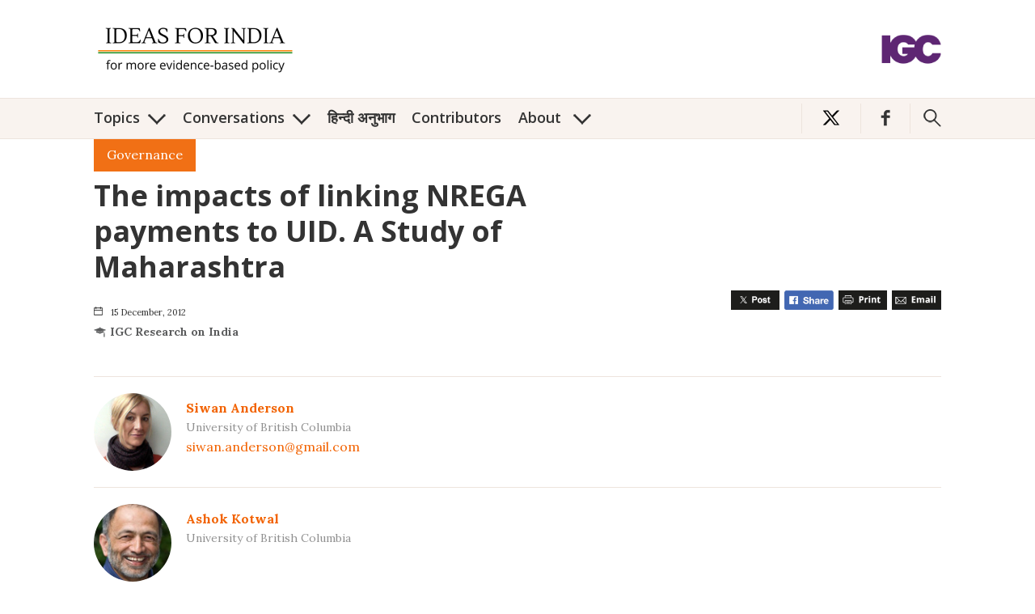

--- FILE ---
content_type: text/html; charset=utf-8
request_url: https://www.ideasforindia.in/topics/governance/the-impacts-of-linking-nrega-payments-to-uid-a-study-of-maharashtra.html
body_size: 8962
content:
<!DOCTYPE html>
<html lang="en" dir="ltr">
    <head>
        <meta name="viewport" content="width=device-width, initial-scale=1.0" />
        <script src="/templates/i4ihome/js/jquery.1.9.0.min.js"></script>		
    <meta charset="utf-8" />
	<base href="https://www.ideasforindia.in/topics/governance/the-impacts-of-linking-nrega-payments-to-uid-a-study-of-maharashtra.html" />
	<meta name="author" content="Ideas For India" />
	<meta name="generator" content="Ideas for India" />
	<title></title>
	<link href="https://www.ideasforindia.in/topics/governance/the-impacts-of-linking-nrega-payments-to-uid-a-study-of-maharashtra.html" rel="canonical" />
	<link href="/templates/i4iinner/favicon.ico" rel="shortcut icon" type="image/vnd.microsoft.icon" />
	<script src="//cdnjs.cloudflare.com/ajax/libs/jquery-form-validator/2.1.47/jquery.form-validator.min.js"></script>
	<script src="https://www.ideasforindia.in/templates/i4ihome/js/select-and-tweet.js"></script>
	<script>
var t_handler='Ideas4India'
	</script>
	<meta property="og:type" content="website" />
	<meta property="og:site_name" content="Ideas For India" />
	<meta property="og:title" content="" />
	<meta property="og:description" content="" />
	<meta property="og:image" content="https://www.ideasforindia.in/images/logo-social.png" />
	<meta property="og:url" content="http://www.ideasforindia.in/topics/governance/the-impacts-of-linking-nrega-payments-to-uid-a-study-of-maharashtra.html" />

    <!-- ********************************Call Google Fonts******************************** -->
    <link href="https://fonts.googleapis.com/css?family=Lora:400,400i,700,700i" rel="stylesheet" />
    <link href="https://fonts.googleapis.com/css?family=Open+Sans:400,400i,600,700,700i" rel="stylesheet" />

    <!-- ********************************Templates Styles******************************** -->
    <link rel="stylesheet" href="/templates/i4ihome/css/sumoselect.css" type="text/css" media="all" />
    <link rel="stylesheet" href="/templates/i4ihome/css/select-and-tweet.css" type="text/css" media="all">
    <link rel="stylesheet" href="/templates/i4ihome/css/style.css" type="text/css" media="all" />
    <link rel="stylesheet" href="/templates/i4ihome/css/responsive.css" type="text/css" media="all" />

    <!-- ********************************Script******************************** -->
			<script src="/templates/i4ihome/js/jquery.sumoselect.js"></script>
	    <script src="/templates/i4ihome/js/select-and-tweet.js"></script>
	
	<script src="/templates/i4ihome/js/jquery.doubleScroll.js"></script>
    <script src="/templates/i4ihome/js/custom.js"></script>

    <!--[if lt IE 9]>
    <link rel="stylesheet" src="/templates/i4ihome/styles/ie.css" type="text/css" media="all" />
    <script src="/templates/i4ihome/js/ie/css3-mediaqueries.min.js"></script>
    <script src="/templates/i4ihome/js/ie/ie9.js"></script>
    <script src="/templates/i4ihome/js/ie/html5shiv.min.js"></script>
    <![endif]-->
    <script>var BASEPATH = 'https://www.ideasforindia.in/';</script>
    <!-- Global site tag (gtag.js) - Google Analytics -->
    <script async src="https://www.googletagmanager.com/gtag/js?id=UA-117762941-1"></script>
    <script>
        window.dataLayer = window.dataLayer || [];
        function gtag() {
            dataLayer.push(arguments);
        }
        gtag('js', new Date());

        gtag('config', 'UA-117762941-1');
    </script>
</head>
<body class="">
    <!-- ********************************content******************************** --> 
    <div class="headerFixed">
        <header id="header">
            <div class="container">
                <div class="fl_left logo">
                    <a href="/"><img src="/templates/i4ihome/images/logo.png" alt="Ideas For India"></a>
                </div>
                <div class="fl_right brand">
                    <a href="https://www.theigc.org/" target="_blank"><img src="/templates/i4ihome/images/brand.png" alt="Ideas For India"></a>
                    <!--<a href="#" style="margin: 0 0 0 10px;"><img src="/templates/i4ihome/images/TCG-logo.png" alt="TCG-logo"></a>-->
                    <!--<a href="#"><img src="/templates/i4ihome/images/oxford-logo.png" alt="Oxford"></a>-->
                </div>
                <div class="clear"></div>
            </div>
        </header>
        <section id="topnav">
            <div class="container">            
                                    <ul class="navigation fl_left">
<li class="hasSubmenu" data-rel="topic"><a href="#">Topics<img class="dropdown" src="/templates/i4ihome/images/down-arrow.png" alt="dropdown" /></a></li>
<li class="hasSubmenu" data-rel="conversation"><a href="#">Conversations<img class="dropdown" src="/templates/i4ihome/images/down-arrow.png" alt="dropdown" /></a></li>
<li><a href="/hindi.html">हिन्दी अनुभाग</a></li>
<li><a href="/contributors.html">Contributors</a></li>
<!--<li><a href="/about-us.html">About</a></li>-->
<li class="hasSubmenu" data-rel="about_us_sub_menu"><a href="#">About <img class="dropdown" src="/templates/i4ihome/images/down-arrow.png" alt="dropdown" /></a></li>
<!--<li><a href="/videos.html">Videos</a></li>--></ul>
                <ul class="mobileMenu">
                    <li><span>&nbsp;</span></li>
                </ul>
                <ul class="social-search fl_right">

 <!-- <li><a href="http://www.ox.ac.uk/" target="_blank"><img src="/templates/i4ihome/images/oxford.jpg" alt=""></a></li>
 
  <li><a href="http://www.lse.ac.uk/" target="_blank"><img src="/templates/i4ihome/images/lse.jpg" alt=""></a></li>-->
                    							<li><a href="https://twitter.com/intent/user?screen_name=Ideas4India" target="_blank"><img src="/templates/i4ihome/images/tw-icon.png" alt="Ideas For India on twitter"></a></li>
							<li><a href="http://www.facebook.com/pages/I4I-Ideas-for-India/416967275020638" target="_blank"><img src="/templates/i4ihome/images/fb-icon.png" alt="Ideas For India on Facebook"></a></li>
										<li class="searchBtn"><a href="javascript:void(1)"><img src="/templates/i4ihome/images/sr-icon.png" alt="Search"></a></li>
                </ul>
                <div class="clear"></div>
            </div>
        </section>
            <section id="topnavSubmenu">
                <div class="container">
                    <ul class="submenu" data-link="topic"><li>
<a href="/topics/agriculture.html"><span class="iconHolder"><img src="https://www.ideasforindia.in/images/headers/agriculture-icon-menu.png" /></span>
<span class="menuTextHolder"><span>Agriculture</span></span>
</a></li>
<li>
<a href="/topics/macroeconomics.html"><span class="iconHolder"><img src="https://www.ideasforindia.in/images/headers/macroeco-icon-menu.png" /></span>
<span class="menuTextHolder"><span>Macroeconomics</span></span>
</a></li>
<li>
<a href="/topics/human-development.html"><span class="iconHolder"><img src="https://www.ideasforindia.in/images/headers/human_development-icon-menu.png" /></span>
<span class="menuTextHolder"><span>Human Development</span></span>
</a></li>
<li>
<a href="/topics/social-identity.html"><span class="iconHolder"><img src="https://www.ideasforindia.in/images/headers/social-identity-icon-menu.png" /></span>
<span class="menuTextHolder"><span>Social Identity</span></span>
</a></li>
<li>
<a href="/topics/governance.html"><span class="iconHolder"><img src="https://www.ideasforindia.in/images/headers/governance-icon-menu.png" /></span>
<span class="menuTextHolder"><span>Governance</span></span>
</a></li>
<li>
<a href="/topics/poverty-inequality.html"><span class="iconHolder"><img src="https://www.ideasforindia.in/images/headers/poverty_inequality-icon-menu.png" /></span>
<span class="menuTextHolder"><span>Poverty & Inequality</span></span>
</a></li>
<li>
<a href="/topics/environment.html"><span class="iconHolder"><img src="https://www.ideasforindia.in/images/headers/environment-icon-menu.png" /></span>
<span class="menuTextHolder"><span>Environment</span></span>
</a></li>
<li>
<a href="/topics/money-finance.html"><span class="iconHolder"><img src="https://www.ideasforindia.in/images/headers/money_finance-icon-menu.png" /></span>
<span class="menuTextHolder"><span>Money & Finance</span></span>
</a></li>
<li>
<a href="/topics/productivity-innovation.html"><span class="iconHolder"><img src="https://www.ideasforindia.in/images/headers/productivity.png" /></span>
<span class="menuTextHolder"><span>Productivity & Innovation</span></span>
</a></li>
<li>
<a href="/topics/urbanisation.html"><span class="iconHolder"><img src="https://www.ideasforindia.in/images/headers/urbanisation-icon-menu.png" /></span>
<span class="menuTextHolder"><span>Urbanisation</span></span>
</a></li>
<li>
<a href="/topics/trade.html"><span class="iconHolder"><img src="https://www.ideasforindia.in/images/headers/trade-icon-menu.png" /></span>
<span class="menuTextHolder"><span>Trade</span></span>
</a></li>
<li>
<a href="/topics/miscellany.html"><span class="iconHolder"><img src="https://www.ideasforindia.in/images/headers/miscellany-icon-menu.png" /></span>
<span class="menuTextHolder"><span>Miscellany</span></span>
</a></li>
</ul>
			<ul class="submenu conversat" data-link="conversation">
			    <li>
				    <a href="/videos.html"><span class="iconHolder"><img src="https://www.ideasforindia.in/images/headers/videos-icon-menu.png" /></span>
				        <span class="menuTextHolder"><span>Videos</span></span>
				    </a>
				</li>
				<li>
				    <a href="/audio-podcasts.html"><span class="iconHolder"><img src="https://www.ideasforindia.in/images/headers/podcasts-icon-menu.png" /></span>
				        <span class="menuTextHolder"><span>Podcasts</span></span>
				    </a>
				</li>
			</ul>
			<ul class="submenu abt" data-link="about_us_sub_menu">
			    <li>
				    <a href="/about-us.html">
					    <img src="https://cdn-icons-png.flaticon.com/512/665/665049.png" width="30" height="30" alt="" title="" class="img-small" style="height: 30px; padding-top: 5px;">
				        <span class="menuTextHolder"><span>About us</span></span>
				    </a>
				</li>
				<li>
				    <a href="/editorial-board-and-team.html">
					 <img src="https://cdn-icons-png.flaticon.com/512/470/470286.png" width="30" height="30" alt="" title="" class="img-small" style="height: 30px; padding-top: 5px;">
				        <span class="menuTextHolder">
						<span>Editorial board and team</span></span>
				    </a>
				</li>
				<li>
				    <a href="/contact-us.html">
					<img src="https://cdn-icons-png.flaticon.com/512/3095/3095583.png" width="30" height="30" alt="" title="" class="img-small" style="height: 30px; padding-top: 5px;">
				        <span class="menuTextHolder"><span>Contact us</span></span>
				    </a>
				</li>
				<li>
				    <a href="/publication-policy.html">
					    <img src="https://cdn-icons-png.flaticon.com/512/1456/1456888.png" width="30" height="30" alt="" title="" class="img-small" style="height: 30px; padding-top: 5px;">
				        <span class="menuTextHolder"><span>Publication Policy</span></span>
				    </a>
				</li>
			</ul>
			
                </div>            
            </section>
            
                    <section id="searchBox">
    <div class="container">
        <form action="/search.html" method="post">
                    <input class="searchInput" type="text" name="search_keyword" id="search_keyword" placeholder="Type your search term" value="" /><button class="searchButton" type="submit" />Search</button>
                    </form>
    </div>
</section>
        <section class="mobileMenuList">
            <ul></ul>
        </section>
    </div>
    <div class="mainWraper">
                        
        <!-- ********************************MAIN WRAPER START HERE********************************-->
        <section id="main-content">
            <div id="classes" class="topic_landing_page innerPage"></div>
<section class="topic_landing_detail">
            <div class="container">
            <span class="category-name">
			Governance			</span>
            <div class="clear"></div>
            <div class="about-content">
                <h2>The impacts of linking NREGA payments to UID. A Study of Maharashtra</h2>
            </div>
            <div class="clear"></div>
            <div class="about-content">
				
                <ul class="topic-items">
                    <li class="addedDate"><img src="https://www.ideasforindia.in//templates/i4ihome/images/added-date-gray.png" alt="Blog Post Date">
					15 December, 2012					</li>
                </ul>
				
				<ul class="topic-items"><li class="userName contet-type ct-igc-research-on-india">
				IGC Research on India	
				</li></ul>
            </div>
            <div class="right-section">
                <div class="socialHolder topics">
							
				
                    <ul>
                        <li><a href="http://www.twitter.com/intent/tweet?url=http%3A%2F%2Fwww.ideasforindia.in%2Ftopics%2Fgovernance%2Fthe-impacts-of-linking-nrega-payments-to-uid-a-study-of-maharashtra.html&via=Ideas4India&text=The+impacts+of+linking+NREGA+payments+to+UID.+A+Study+of+Maharashtra" target="_blank" class="share-popup"><img src="https://www.ideasforindia.in//templates/i4ihome/images/tw-link.png" alt="Twitter Share"></a></li>
                        <li><a href="http://www.facebook.com/sharer/sharer.php?u=http%3A%2F%2Fwww.ideasforindia.in%2Ftopics%2Fgovernance%2Fthe-impacts-of-linking-nrega-payments-to-uid-a-study-of-maharashtra.html&t=The+impacts+of+linking+NREGA+payments+to+UID.+A+Study+of+Maharashtra" target="_blank" class="share-popup"><img src="https://www.ideasforindia.in//templates/i4ihome/images/fb-link.png" alt="Facebook Share"></a></li>
                        <li><a href="javascript:window.print();"><img src="https://www.ideasforindia.in//templates/i4ihome/images/pr-link.png" alt="Print Page"></a></li>
                        <li><a href="/email-a-post.html?blog_id=905&amp;tmpl=component" target="_blank" class="email-popup"><img src="https://www.ideasforindia.in//templates/i4ihome/images/em-link.png" alt="Email This"></a></li>
                    </ul>
                    <script>
                        (function ($) {
                            $('document').ready(function () {
                                $(".share-popup").click(function () {
                                    var window_size = "width=585,height=511";
                                    var url = this.href;
                                    var domain = url.split("/")[2];
                                    switch (domain) {
                                        case "www.facebook.com":
                                            window_size = "width=585,height=398";
                                            break;
                                        case "www.twitter.com":
                                            window_size = "width=585,height=398";
                                            break;
                                        case "plus.google.com":
                                            window_size = "width=517,height=511";
                                            break;
                                    }
                                    window.open(url, '', 'menubar=no,toolbar=no,resizable=yes,scrollbars=yes,' + window_size);
                                    return false;
                                });
                                $(".email-popup").click(function () {
                                    var window_size = "width=585,height=511";
                                    var url = this.href;
                                    window.open(url, '', 'menubar=no,toolbar=no,resizable=yes,scrollbars=yes,' + window_size);
                                    return false;
                                });
                            });
                        })(jQuery);
                    </script>
                    <!-- Go to www.addthis.com/dashboard to customize your tools  <script type="text/javascript" src="//s7.addthis.com/js/300/addthis_widget.js#pubid=ra-52ab4d6c214ccb4a"></script>
                    <!-- Go to www.addthis.com/dashboard to customize your tools  <div class="addthis_inline_share_toolbox_j3jh"></div> -->
                </div>
                <div class="clear"></div>
            </div>
            <div class="clear"></div>
            <div class="contributor">
                                        <div class="gridItem">
                            <div class="userImgHolde">
                                <a href="/profile/siwan.html"><img class="user-image" src="https://www.ideasforindia.in/uploads/mblog/authors/1505898718_Siwan-ander.jpg" alt="Author Image"></a>
                            </div>
                            <div class="detailsHolder">
                                <p class="pBold"><a href="/profile/siwan.html"><strong>Siwan Anderson</strong></a></p>
                                <p class="pExSmall">University of British Columbia</p>
                                <p><a class="" href="mailto:siwan.anderson@gmail.com">siwan.anderson@gmail.com</a></p>
                            </div>
                            <div class="clear"></div>
                        </div>
                                                <div class="gridItem">
                            <div class="userImgHolde">
                                <a href="/profile/ashok.html"><img class="user-image" src="https://www.ideasforindia.in/uploads/mblog/authors/1505900027_Ashok-Kotwal.jpg" alt="Author Image"></a>
                            </div>
                            <div class="detailsHolder">
                                <p class="pBold"><a href="/profile/ashok.html"><strong>Ashok  Kotwal</strong></a></p>
                                <p class="pExSmall">University of British Columbia</p>
                                <p><a class="" href="mailto:"></a></p>
                            </div>
                            <div class="clear"></div>
                        </div>
                                                <div class="gridItem">
                            <div class="userImgHolde">
                                <a href="/profile/ashwini.html"><img class="user-image" src="https://www.ideasforindia.in/uploads/mblog/authors/1505902427_Ashwini-kul.jpg" alt="Author Image"></a>
                            </div>
                            <div class="detailsHolder">
                                <p class="pBold"><a href="/profile/ashwini.html"><strong>Ashwini Kulkarni</strong></a></p>
                                <p class="pExSmall">Pragati Abhiyan</p>
                                <p><a class="" href="mailto:pragati.abhiyan@gmail.com">pragati.abhiyan@gmail.com</a></p>
                            </div>
                            <div class="clear"></div>
                        </div>
                                                <div class="gridItem">
                            <div class="userImgHolde">
                                <a href="/profile/bharat.html"><img class="user-image" src="https://www.ideasforindia.in/uploads/mblog/authors/1505896411_Bharat-ram.jpg" alt="Author Image"></a>
                            </div>
                            <div class="detailsHolder">
                                <p class="pBold"><a href="/profile/bharat.html"><strong>Bharat Ramaswami</strong></a></p>
                                <p class="pExSmall">Ashoka University</p>
                                <p><a class="" href="mailto: bharat.ramaswami@ashoka.edu.in"> bharat.ramaswami@ashoka.edu.in</a></p>
                            </div>
                            <div class="clear"></div>
                        </div>
                                        <div class="clear"></div>
            </div>
            <div class="clear"></div>
            <div class="topic-details">
                <div class="about-content underLine">
                    <p>This project attempts to measure the impact of Universal Identification (UID)-linked wage payments on corruption in public works projects funded under MNREGA (National Rural Employment Guarantee Act). The goal of this project is to investigate the potential of biometric-based identification (on the UID platform promoted by the Government of India) coupled with electronic money transfers in improving governance of MNREGA public works projects. The research design envisages the treatment of making wage payments through UID in the administrative unit of Karjat block of Ahmednagar district and comparing it with households in the control group of Shevgaon block of Ahmednagar district. The control group continues to receive wage payments as before.</p>
<p class="topics"><a href="http://www.theigc.org/project/the-impacts-of-linking-nrega-payments-to-uid-a-study-of-maharashtra" target="_blank" rel="noopener noreferrer">Read More</a></p>                    <div class="tagAndShare">
                                                        <div class="row">
                                    <div class="tagText pCaption">
                                        <strong>Tags:</strong>
                                    </div>
                                    <div class="tagsValue">
                                                                                    <a href="/tag-search.html?tag=Technology">Technology</a>&nbsp;
                                                                                    <a href="/tag-search.html?tag=+corruption"> corruption</a>&nbsp;
                                                                                    <a href="/tag-search.html?tag=+public+service+delivery"> public service delivery</a>&nbsp;
                                                                            </div>
                                    <div class="clear"></div>
                                </div>
                                                        <div class="row">
                            <div class="socialHolder topics">
                                <!--<ul>
                                    <li><a href="#"><img src="https://www.ideasforindia.in//templates/i4ihome/images/tw-link.png" alt=""></a></li>
                                    <li><a href="#"><img src="https://www.ideasforindia.in//templates/i4ihome/images/fb-link.png" alt=""></a></li>
                                    <li><a href="#"><img src="https://www.ideasforindia.in//templates/i4ihome/images/pr-link.png" alt=""></a></li>
                                    <li><a href="#"><img src="https://www.ideasforindia.in//templates/i4ihome/images/em-link.png" alt=""></a></li>
                                </ul>-->
                                <!-- Go to www.addthis.com/dashboard to customize your tools <script type="text/javascript" src="//s7.addthis.com/js/300/addthis_widget.js#pubid=ra-52ab4d6c214ccb4a"></script>-->
                                <!-- Go to www.addthis.com/dashboard to customize your tools --> <div class="addthis_inline_share_toolbox_j3jh"></div>
                            </div>
                        </div>
                    </div>
                                        <div class="next-previous-page-holder">
                                                    <div class="previous-post">
                                <a href="/topics/governance/potato-traders-in-west-bengal-a-survey-of-contractual-relations-and-market-structure.html">Previous post</a>
                            </div>
                                                        <div class="next-post">
                                <a href="/topics/governance/improving-urban-air-quality-in-india-lessons-from-the-kolkata-clean-air-regulations-of-2009.html">Next post</a>
                            </div>
                                            </div>
                    <!--<div class="likesNrating">
                        <div class="userLike inlineContent">
                            <input type="hidden" id="userLikeValue" value="3">
                            <img src="https://www.ideasforindia.in//templates/i4ihome/images/like-icon.png"> <span class="likeCount">0</span> like
                        </div>
                        <div class="rating inlineContent">
                            <input type="hidden" id="avgRating" value="2">
                            <div class="ratingImage">
                            </div>
                            <div class="selectBoxHolder">
                                <select>
                                    <option value="1">1</option>
                                    <option value="2">2</option>
                                    <option value="3">3</option>
                                    <option value="4">4</option>
                                    <option value="5">5</option>
                                </select>
                                <div class="selectValue">Content type</div>
                                <ul class="optionValue" >
                                </ul>
                            </div>
                        </div>
                        <div class="clear"></div>
                    </div>-->
                    <div class="commentBox">
                                                    <div class="row">
                                <div class="commentCount">No comments yet</div>
                            </div>
                                                <div class="clear"></div>
					    <script type="text/javascript">
                            jQuery(document).on('click', '#show_more_comments', function () {
                                jQuery(this).text('Loading...');
                                var ele = this;
                                //alert(jQuery(this).data('page'));return false;
                                var page_number = parseInt(jQuery(ele).attr('data-page'));
                                //alert(page_number);
                                jQuery.ajax({
                                    url: '/topics/governance/the-impacts-of-linking-nrega-payments-to-uid-a-study-of-maharashtra.html?tmpl=component&amp;task=morecomments',
                                    type: 'POST',
                                    data: {page: page_number, },
                                    dataType: 'json',
                                    success: function (response) {
                                        if (response.data != '') {
                                            jQuery(".comments-listing").append(response.data);
                                            page_number = parseInt(page_number) + 1;
                                            //alert(page_number);
                                            jQuery(ele).attr('data-page', page_number);
                                            jQuery(ele).text('Show more comments');
                                        } else {
                                            jQuery(ele).hide();
                                            jQuery(".comments-listing").append('<div class="row"><p>No more comments found.</p></div>');
                                        }
                                    },
                                    error: function (status, error) {
                                        //alert('error');
                                        //alert(status);
                                    }
                                });
                            });</script>
                        <div class="commentTextBox">
                            <form name="frm_comment" id="frm_comment" method="post" action="#addcomment" class="frm_comment">
                                <div class="row">
                                    <a name="addcomment"></a>
                                    <div class="col-12">
                                        <strong>Join the conversation</strong>
                                                                            </div>
                                </div>
                                <div class="row">
                                    <div class="col-4">
                                        <div class="blog-text-name">
                                            <input type="text" placeholder="Name*" autocomplete="off"
                                                   name="name" id="name" value=""
                                                   data-validation="custom length" data-validation-regexp="^([a-zA-Z ]+)$"
                                                   data-validation-length="3-40"
                                                   data-validation-error-msg="Please enter a valid name." />
                                        </div>
                                    </div>
                                    <div class="col-4">
                                        <div class="blog-text-email">
                                            <input type="text" placeholder="Email*" autocomplete="off"
                                                   name="email" id="email" value=""
                                                   data-validation="custom" data-validation-regexp="^[_a-z0-9-]+(\.[_a-z0-9-]+)*@[a-z0-9-]+(\.[a-z0-9-]+)*(\.[a-z]{2,4})$"
                                                   data-validation-error-msg="Please enter a valid email id" />
                                        </div>
                                    </div>
                                </div>
                                <div class="row">
                                    <div class="col-12">
                                        <div class="blog-textarea">
                                            <textarea name="comment" id="comment"
                                                      rows="9" placeholder="Comments (up to 5,000 characters)*" maxlength="5000"
                                                      class="textAreaBox" rows="5" cols="20"  data-validation="custom length" data-validation-regexp="^([a-zA-Z \s\n\r_,.?!'-=:;%&@#$><]+)$"
                                                      data-validation-length="2-5000"
                                                      data-validation-error-msg="Please enter comments upto 5000 valid characters."></textarea>
                                        </div>
                                    </div>
                                </div>
                                <div class="row">
                                    <div class="col-4">
                                        <div class="blog-text-name">
                                            <input type="text" name="security_code" autocomplete="off"
                                                   id="security_code" class="textBox"
                                                   title="Verification code" maxlength="6"
                                                   placeholder="Enter the characters shown in the image."
                                                   data-validation="required"
                                                   data-validation-error-msg="Please enter the verification code" />
                                        </div>
                                    </div>
                                    <div class="col-4">
                                        <div class="blog-text-email">
                                            <div class="dataField captcha">
                                                <img
                                                    src="https://www.ideasforindia.in/CaptchaSecurityImages.php?rand=1765117385"
                                                    alt="Captcha" id="the_captcha_blog"> <img
                                                    src="https://www.ideasforindia.in/images/reloadcaptcha.gif" alt="Captcha Reload"
                                                    title="Captcha Reload" id="reload_captcha_blog" style="cursor: pointer;" />
                                            </div>
                                        </div>
                                    </div>
                                </div>
                                <div class="row">
                                    <div class="col-12">
                                        <input type="hidden" name="blog_id" id="blog_id" value="905" />
                                        <input type="hidden" name="action" id="action" value="comment" />
                                        <input type="submit" name="btn_sub"  value="Submit" />
                                    </div>
                                </div>
                            </form>
                            <div class="clear"></div><div clas="public-notes"><p>Comments will be held for moderation. Your contact information will not be made public.</p></div><div class="clear"></div>
                        </div>
                        <script>
                            jQuery('document').ready(function () {
                                if (jQuery('#reload_captcha_blog').length) {
                                    jQuery("#reload_captcha_blog").click(function () {
                                        var str = "https://www.ideasforindia.in/CaptchaSecurityImages.php?&amp;rand=" + Math.round(Math.random(0) * 1000);
                                        str = str.replace(/&amp;/g, "&");
                                        jQuery('#the_captcha_blog')[0].src = str;
                                    });
                                }
                                setTimeout(function () {
                                    //jQuery("#reload_captcha").trigger("click");
                                }, 1000);
                                jQuery.validate({
                                    form: '#frm_comment'
                                });
                            });</script>
                        <script>
                            (function ($) {
                                $(document).ready(function () {
                                    //
                                });
                            })(jQuery);
                        </script>
                    </div>
                </div>
                <div class="right-section topicLandingSidebar">
					<h3>Related content</h3><div class="topics"><div class="gridItem"><h6><a href="/topics/money-finance/the-disruptive-market-power-of-foreign-portfolio-investors-in-the-face-of-tax-threat.html">The disruptive market power of foreign portfolio investors in the face of tax threat</a></h6><ul class="topic-items"><li class="userName"><a href="/profile/hisham.html"><img src="https://www.ideasforindia.in//templates/i4ihome/images/userIcon-gray.png" alt="User Name"><span class="unln">Hisham Farag</span></a> &nbsp;<a href="/profile/andrew3.html"><img src="https://www.ideasforindia.in//templates/i4ihome/images/userIcon-gray.png" alt="User Name"><span class="unln">Andrew Marshall</span></a> &nbsp;<a href="/profile/biwesh.html"><img src="https://www.ideasforindia.in//templates/i4ihome/images/userIcon-gray.png" alt="User Name"><span class="unln">Biwesh Neupane</span></a> &nbsp;<a href="/profile/suman2.html"><img src="https://www.ideasforindia.in//templates/i4ihome/images/userIcon-gray.png" alt="User Name"><span class="unln">Suman Neupane</span></a> &nbsp;<a href="/profile/chandra.html"><img src="https://www.ideasforindia.in//templates/i4ihome/images/userIcon-gray.png" alt="User Name"><span class="unln">Chandra Thapa</span></a> &nbsp;</li>
                        <li class="addedDate"><img src="https://www.ideasforindia.in//templates/i4ihome/images/added-date-gray.png" alt="Post Date">02 November, 2022</li>
                        </ul>
                        <ul class="topic-items"><li class="userName contet-type ct-articles">Articles</li></ul>
                        <a href="/topics/money-finance.html" class="category-link">Money & Finance</a></div><div class="gridItem"><h6><a href="/topics/macroeconomics/taxation-and-supplier-networks-evidence-from-india.html">Taxation and supplier networks: Evidence from India</a></h6><ul class="topic-items"><li class="userName"><a href="/profile/lucie.html"><img src="https://www.ideasforindia.in//templates/i4ihome/images/userIcon-gray.png" alt="User Name"><span class="unln">Lucie Gadenne</span></a> &nbsp;<a href="/profile/tushar1.html"><img src="https://www.ideasforindia.in//templates/i4ihome/images/userIcon-gray.png" alt="User Name"><span class="unln">Tushar Nandi</span></a> &nbsp;<a href="/profile/roland.html"><img src="https://www.ideasforindia.in//templates/i4ihome/images/userIcon-gray.png" alt="User Name"><span class="unln">Roland Rathelot</span></a> &nbsp;</li>
                        <li class="addedDate"><img src="https://www.ideasforindia.in//templates/i4ihome/images/added-date-gray.png" alt="Post Date">18 December, 2019</li>
                        </ul>
                        <ul class="topic-items"><li class="userName contet-type ct-articles">Articles</li></ul>
                        <a href="/topics/macroeconomics.html" class="category-link">Macroeconomics</a></div><div class="gridItem"><h6><a href="/topics/macroeconomics/what-explains-the-increasing-use-of-contract-workers-in-indian-manufacturing.html">What explains the increasing use of contract workers in Indian manufacturing?</a></h6><ul class="topic-items"><li class="userName"><a href="/profile/bibhas.html"><img src="https://www.ideasforindia.in//templates/i4ihome/images/userIcon-gray.png" alt="User Name"><span class="unln">Bibhas Saha</span></a> &nbsp;<a href="/profile/kunal.html"><img src="https://www.ideasforindia.in//templates/i4ihome/images/userIcon-gray.png" alt="User Name"><span class="unln">Kunal  Sen</span></a> &nbsp;</li>
                        <li class="addedDate"><img src="https://www.ideasforindia.in//templates/i4ihome/images/added-date-gray.png" alt="Post Date">29 October, 2014</li>
                        </ul>
                        <ul class="topic-items"><li class="userName contet-type ct-articles">Articles</li></ul>
                        <a href="/topics/macroeconomics.html" class="category-link">Macroeconomics</a></div><div class="gridItem"><h6><a href="/topics/macroeconomics/how-exchange-rate-changes-impact-indian-manufacturing-firms.html">How exchange rate changes impact Indian manufacturing firms</a></h6><ul class="topic-items"><li class="userName"><a href="/profile/anubha.html"><img src="https://www.ideasforindia.in//templates/i4ihome/images/userIcon-gray.png" alt="User Name"><span class="unln">Anubha Dhasmana</span></a> &nbsp;</li>
                        <li class="addedDate"><img src="https://www.ideasforindia.in//templates/i4ihome/images/added-date-gray.png" alt="Post Date">02 April, 2014</li>
                        </ul>
                        <ul class="topic-items"><li class="userName contet-type ct-articles">Articles</li></ul>
                        <a href="/topics/macroeconomics.html" class="category-link">Macroeconomics</a></div><div class="gridItem"><h6><a href="/topics/macroeconomics/how-innovations-in-telecom-can-promote-inclusive-growth.html">How innovations in telecom can promote inclusive growth</a></h6><ul class="topic-items"><li class="userName"><a href="/profile/ashima.html"><img src="https://www.ideasforindia.in//templates/i4ihome/images/userIcon-gray.png" alt="User Name"><span class="unln">Ashima Goyal</span></a> &nbsp;</li>
                        <li class="addedDate"><img src="https://www.ideasforindia.in//templates/i4ihome/images/added-date-gray.png" alt="Post Date">28 March, 2014</li>
                        </ul>
                        <ul class="topic-items"><li class="userName contet-type ct-articles">Articles</li></ul>
                        <a href="/topics/macroeconomics.html" class="category-link">Macroeconomics</a></div></div>		<div class="moduletable">
						<script src="//cdnjs.cloudflare.com/ajax/libs/jquery-form-validator/2.1.47/jquery.form-validator.min.js"></script>
	<h3>Sign up to our newsletter</h3>
	<!--<div clas="public-notes"><p>Your contact information will not be made public.</p></div><div class="clear"></div>-->
	<div class="newsletterForm">    
		<form name="newsletter_subscribe" id="newsletter_subscribe" method="post" action="#newsletter_subscribe" class="simplenews-subscribe">
			<ul class="checkBoxHolder signUp">
				<li class=""><input type="checkbox" name="newsletter_subscription[]" id="newsletter_subscription_monthly" value="Monthly" checked>Monthly Newsletter</li>
				<li class=""><input type="checkbox" name="newsletter_subscription[]" id="newsletter_subscription_topic" value="Topic"  checked> Topic-specific email alerts</li>
			</ul>
			<ul class="signUp formItems">
				<li>
					<p>Select Topics</p>
					<div class="selectBoxHolder">
						<select name="newsletter_topics[]" id="newsletter_topics" multiple="yes" class="multipleSelect">    
							<!--<option value="" selected="yes"> --Please Select--</option>-->
							<option value="104">Agriculture</option><option value="105">Macroeconomics</option><option value="106">Human Development</option><option value="108">Social Identity</option><option value="109">Governance</option><option value="110">Poverty & Inequality</option><option value="111">Environment</option><option value="112">Money & Finance</option><option value="113">Productivity & Innovation</option><option value="114">Urbanisation</option><option value="115">Trade</option><option value="116">Miscellany</option>						</select>
						<!--<div class="selectValue">--Please Select--</div>
						<ul class="optionValue"></ul>-->
					</div>
				</li>
				<li>
					<p>Email<span class="required-star">*</span></p>
					<div class="inputBoxHolder">
						<input type="text" name="newsletter_email" id="newsletter_email" placeholder="Type your email address here" value="" maxlength="80" data-validation="custom" data-validation-regexp="^[_A-Za-z0-9-]+(\.[_A-Za-z0-9-]+)*@[A-Za-z0-9-]+(\.[A-Za-z0-9-]+)*(\.[A-Za-z]{2,4})$" data-validation-error-msg="Please enter a valid Email Address." />
					</div>
				</li>
				<li>
					<p>Sector<span class="required-star">*</span></p>
					<div class="selectBoxHolder">
						<select name="newsletter_sector" id="newsletter_sector" data-validation="required" data-validation-error-msg="Please select sector.">
						   <option value="">--Please Select--</option>
							<option value="Government">Government</option><option value="Private Sector">Private Sector</option><option value="National NGO">National NGO</option><option value="International NGO">International NGO</option><option value="Multilateral">Multilateral</option><option value="Civil Society">Civil Society</option><option value="Donor">Donor</option><option value="University">University</option><option value="Research institute or think tank">Research institute or think tank</option><option value="Media">Media</option><option value="Other">Other</option>						</select>
						<div class="selectValue">--Please Select--</div>
						<ul class="optionValue">

						</ul>
					</div>
				</li>
				<li>
					<p>Name<span class="required-star">*</span></p>
					<div class="inputBoxHolder">
						<input type="text" name="newsletter_name" id="newsletter_name" data-validation="required" data-validation-error-msg="Please enter name." placeholder="Enter name here" value="" />
					</div>
				</li>
				<li>
					<p>Role</p>
					<div class="inputBoxHolder">
						<input type="text" name="newsletter_role" id="newsletter_role" placeholder="Enter role here" value="" />
					</div>
				</li>
				<li>
					<p>Organisation</p>
					<div class="inputBoxHolder">
						<input type="text" name="newsletter_organisation" id="newsletter_organisation" placeholder="Enter organisation here" value="" />
					</div>
				</li>
				<li class="btnHolder">
					<input type="submit" name="newsletter_submit" id="newsletter_submit" class="searchButton" value="Submit"><span class="loader_message" style="display:none;">Processing...please wait...</span>
				</li>
			</ul>
		</form>
		<div class="message_container" id="message_container"></div>

	</div>
	<div class="clear"></div>


<script>
	jQuery(document).ready(function () {
		jQuery.validate({
			form: '#newsletter_subscribe',
			onSuccess: function ($form) {
				console.log($form);
				//return false;
				jQuery.ajax({
					url: 'https://www.ideasforindia.in//subscribe-newsletter.php',
					type: 'POST',
					dataType: "json",
					data: jQuery("#newsletter_subscribe").serialize(),
					beforeSend: function (xhr) {
						jQuery("#newsletter_submit").hide();
						jQuery(".loader_message").show();
					},
					success: function (data, status)
					{
						console.log(data);
						var message_return = data.message_flag;
						if (message_return=='1') {
							jQuery("#message_container").html(data.message);
							jQuery("#newsletter_subscribe, .newsletter").hide();
						} else {
							jQuery("#message_container").html(data.message);
						}
						jQuery("#newsletter_submit").show();
						jQuery(".loader_message").hide();
						return false;
					},
					error: function (xhr, desc, err)
					{
						console.log(err);
						jQuery("#submit_btn_1").show();
						jQuery(".loader_message").hide();
						return false;
					}
				});
				return false;
			},
		});
	});
</script>		</div>
						<div class="clear"></div>
                </div>
                <div class="clear"></div>
            </div>
            <div class="clear"></div>
        </div>
    </section>     
            <div class="clear"></div>
        </section>
        <!--******************************** MAIN WRAPER END HERE********************************-->
    </div>
    <!-- ********************************Footer******************************** -->
    <footer id="footer">
        <div class="container">
            <ul class="footer-menu">
<li><a href="/publication-policy.html">Publication Policy</a></li>
<li><a href="/terms-of-use.html">Terms of Use</a></li>
<!--<li><a href="/accessibility.html">Accessibility</a></li>-->
<li><a href="/contact-us.html">Contact</a></li>
</ul>
<div class="copyrightInfo">© Ideas for India</div>
<div class="copyrightInfo">Designed by Soapbox</div>
            <div class="clear"></div>
        </div>
    </footer>
</body>
</html>

--- FILE ---
content_type: text/css
request_url: https://www.ideasforindia.in/templates/i4ihome/css/style.css
body_size: 7468
content:
/***********************************************IDEAS FOR INDIA LAYOUT STYLE**************************************/
html {
  overflow-y: scroll;
}
body {
  margin: 0;
  padding: 0;
  font-size: 100%;
  font-family: 'Lora', Georgia, Times New Roman, Times, serif;
  color: #919191;
}

 .explainer-home .threeColumnGrid.topics .category-link.big-btn{
float:right;
}
.justify {
  text-align: justify;
}
.bold {
  font-weight: bold;
}
.center {
  text-align: center;
}
.right {
  text-align: right;
}
.nostart {
  margin: 0;
  padding: 0;
  list-style: none;
}
.elementHidden {
  display: none;
}
.clear {
  display: block;
  clear: both;
}
.clear:after {
  display: block;
  visibility: hidden;
  height: 0;
  clear: both;
  font-size: 0;
  content: "";
}
a {
  outline: none;
  text-decoration: none;
  color: #f26200;
}
a:hover {
  color: #333;
}
.fl_left {
  float: left;
}
.fl_right {
  float: right;
}
img {
  width: auto;
  max-width: 100%;
  height: auto;
  margin: 0;
  padding: 0;
  border: none;
  line-height: normal;
  vertical-align: middle;
}
.imgFixWidth {
  width: 100%;
}
::-moz-selection {
  color: #ffffff;
  background: #e8830d;
}
::selection {
  color: #ffffff;
  background: #e8830d;
}
* {
  -webkit-box-sizing: border-box;
  -o-box-sizing: border-box;
  box-sizing: border-box;
}
ul, li {
  margin: 0;
  padding: 0;
  list-style: none;
}
/***********************************************HTML 5 Overrides**************************************/
address, article, aside, figcaption, figure, footer, header, nav, section {
  display: block;
  margin: 0;
  padding: 0;
}
/***********************************************Responsive Videos**************************************/
.video {
  display: block;
  position: relative;
  width: 100%;
  height: 0;
  margin: 0;
  padding: 0 0 56.25% 0; /* using a 16:9 aspect ratio, the height is 56.25% of the width (9/16=0.5625) */
}
.video iframe {
  display: block;
  position: absolute;
  width: 100%;
  height: 100%;
  margin: 0;
  padding: 0;
}
/***********************************************Generalise**************************************/
h1, h2, h3, h4, h5, h6 {
  margin: 0;
  padding: 0;
  font-family: 'Open Sans', sans-serif;
  color: #333;
}
h1 {
  font-size: 48px;
  line-height: 56px;
}
h2 {
  font-size: 36px;
  line-height: 44px;
}
h3 {
  font-size: 28px;
  line-height: 36px;
}
h4 {
  font-size: 24px;
  line-height: 32px;
}
h5 {
  font-size: 20px;
  line-height: 28px;
}
h6 {
  font-size: 18px;
  line-height: 26px;
}
blockquote, q {
  display: block;
  padding: 8px 10px;
  color: #979797;
  background-color: #ECECEC;
  font-style: italic;
  line-height: normal;
}
blockquote:before, q:before {
  content: '� ';
  font-size: 26px;
}
blockquote:after, q:after {
  content: ' �';
  font-size: 26px;
  line-height: 0;
}
#header, #topnav, #topnavSubmenu, .container, #footer, #copyright, #searchBox, section {
  margin: 0 auto;
  font-size: 18px;
  line-height: 0;
}
p {
  font-size: 16px;
  margin: 0;
  padding: 0;
  line-height: 26px;
}
.bulletPoint li {
  line-height: 26px;
  margin-bottom: 20px;
  position: relative;
  padding-left: 20px;
}
.bulletPoint li:before {
  position: absolute;
  left: 5px;
  top: 8px;
  content: '';
  width: 10px;
  height: 10px;
  border-radius: 100%;
  background: #919191;
}
.pSmall {
  font-size: 16px;
  line-height: 24px;
}
.pExSmall {
  font-size: 14px;
  line-height: 22px;
}
.pCaption {
  font-size: 15px;
  line-height: 20px;
}
.pBold {
  font-weight: 600;
}
.pLarge {
  font-size: 24px;
  line-height: 32px;
}
.noLinkAnchor {
  cursor: default;
}
.extraMarTop4 {
  margin-top: 4px;
}
.extraMarTop5 {
  margin-top: 5px;
}
.extraMarTop9 {
  margin-top: 9px;
}
.extraMarTop10 {
  margin-top: 10px;
}
.extraMarTop26 {
  margin-top: 26px;
}
/***********************************************Header**************************************/
#header {
  padding: 30px 0;
}
#topnav, #topnavSubmenu {
  padding: 6px 0;
  border: 1px solid #ede4dd;
  border-left: 0;
  border-right: 0;
  background: #f9f3ef;
  font-family: 'Open Sans', sans-serif;
  font-weight: 600;
}
#topnavSubmenu {
  padding: 0;
  border-top: none;
  border: none;
  overflow: hidden;
  display: none;
}
#topnavSubmenu.submenuActive {
  height: auto;
  border-bottom: 1px solid #ede4dd;
}
.navigation { /*padding-top:9px;*/
}
.navigation li {
  margin-right: 21px;
  float: left;
  position: relative;
  padding: 10px 0px;
}
.dropdown {
  margin-left: 10px;
}
.navigation a {
  color: #333333;
}
.navigation .activeMenu a {
  color: #f37928;
}
.submenu {
  clear: both;
  display: table;
}
.submenu li {
  text-align: center;
  width: 213px;
  border: 1px solid #ede4dd;
  border-top: none;
  border-left: none;
  line-height: 26px;
  float: left;
}
.submenu li a {
  padding: 16px 16px 9px;
  display: block;
  color: #333333;
}
.submenu li:hover a {
  color: #f26000;
}
.iconHolder {
  width: 30px;
  height: 30px;
  display: block;
  overflow: hidden;
  margin: 0 auto 10px;
  position: relative;
}
.iconHolder img {
  position: absolute;
  left: 0;
  top: 0;
}
.submenu li:hover .iconHolder img {
  top: -30px;
}
.menuTextHolder {
  display: table;
  height: 52px;
  width: 100%;
}
.menuTextHolder span {
  display: table-cell;
  vertical-align: middle;
}
.mobileMenu {
  display: none;
}
.social-search li {
  float: left;
  border-left: 1px solid #ede4dd;
}
.social-search li a {
  padding: 5px 24px 8px;
  display: block;
}
.social-search li:last-child a {
  padding-right: 0;
  padding-left: 16px;
}
#searchBox {
  background: #f26000;
  font-family: 'Open Sans', sans-serif;
  padding: 33px 0 35px;
  display: none;
}
.searchInput {
  font-size: 24px;
  border: none;
  border-bottom: 1px solid #fff;
  padding: 5px 3px;
  background: none;
  color: #fff;
  font-family: 'Open Sans', sans-serif;
  font-weight: 600;
  width: 89%;
  margin-right: 20px;
}
.searchButton {
  padding: 6.5px 25px;
  background: #000;
  color: #fff;
  font-size: 16px;
  border: none;
}
.downArrow {
  display: none;
}
.mobileMenuList ul {
  display: none;
}
/*.hasSubmenu.activeMenu .upArrow {display:none;}
.hasSubmenu.activeMenu .downArrow {display:block;}*/
/* Added by man 27Aug2021 for new extra menu*/
.navigation .hasSubmenu2 {
  position: relative;
  background: url(../images/down-arrow.png) no-repeat 100% 50%;
  padding-right: 30px;
}
.navigation .hasSubmenu2.show {
  background: url(../images/up-arrow.png) no-repeat 100% 50%;
}
.navigation .hasSubmenu2 > ul {
  display: none;
  position: absolute;
  left: -1px;
  top: 100%;
  width: 100%;
  background: #f9f3ef;
  font-size: 90%;
  z-index: 9;
}
.navigation .hasSubmenu2 > ul li {
  display: block;
  padding: 0px;
  margin-right: 0px;
  float: none;
}
.navigation .hasSubmenu2 > ul li a {
  display: block;
  padding: 10px 15px;
}
#topnavSubmenu .submenu {
  display: none;
}
/***********************************************Content Area**************************************/
.brand {
  padding-top: 12px;
}
#main-banner {
  height: 468px;
  overflow: hidden;
  position: relative;
  border-bottom: 1px solid #ede4dd;
}
#main-banner .container {
  height: 100%;
}
#main-banner .hero-banner {
  position: absolute;
  top: 0;
  left: 0;
  width: 100%;
}
#main-banner ul.topic-items {
  font-size: 18px;
}
.captionBox {
  position: absolute;
  bottom: 40px;
  left: 0;
  z-index: 1;
  color: #fff;
}
ul.topic-items {
  margin-top: 20px;
  font-size: 14px;
}
ul.topic-items .addedDate {
  font-size: 11px;
}
ul.topic-items li {
  display: inline-block;
  vertical-align: top;
  margin-right: 18px;
  margin-bottom: 10px;
}
ul.topic-items li a {
  line-height: 20px;
}
.unln {
  text-decoration: underline;
}
ul.topic-items li img {
  vertical-align: top;
  margin-right: 6px;
}
ul.topic-items li span {
  vertical-align: top;
  line-height: 9px;
}
ul.topic-items li.userName {
  font-weight: 700;
}
body a.category-link {
  padding: 10px;
  background: #2db841;
  border: 1px solid #2db841;
  color: #000;
  font-family: 'Open Sans', sans-serif;
  display: inline-block;
  margin-top: 14px;
  font-size: 16px;
}
.captionBox a {
  color: #fff;
}
#main-content {}
.feature-topics {
  border-bottom: 1px solid #ede4dd;
  padding: 27px 0 42px;
}
.gridItem {
  float: left;
  width: 30%;
  display: inline-block;
  vertical-align: top;
}
.threeColumnGrid .gridItem {
  width: 31.25%;
}
.threeColumnGrid .gridItem:nth-child(n+1):nth-child(3n+2) {
  margin: 0 40px;
}
.twoColumnGrid .gridItem {
  width: 48.43%;
}
.twoColumnGrid .gridItem:nth-child(odd) {
  margin-right: 40px;
}
.fourColumnGrid .gridItem {
  width: 20.45%;
  min-height: 259px;
  margin: 2px 0;
}
.fourColumnGrid .gridItem:nth-child(even) {
  margin: 2px 40px;
}
.topics a {
  color: #f26200;
}
.topics p {
  margin-top: 3px;
}
.topics ul.topic-items {
  margin-top: 15px;
}
.topics ul.topic-items li a {
  color: #333;
}
body .topics a.category-link {
  background: none;
  word-wrap: anywhere;
  display: flex;
  align-items: center;
}
body .topics .gridItem a.category-link {
  width: max-content;
}
.media-topics {
  border-bottom: 1px solid #ede4dd;
  padding: 40px 0 40px;
  background: #f9f3ef;
}
.media-topics h4 {
  margin-bottom: 4px;
}
.media-topics .imageHolder {
  margin-bottom: 9px;
}
.media-footer {
  border-top: 2px solid #ede4dd;
  padding: 18px 0 0;
  margin-top: 42px;
}
body a.category-link.big-btn {
  border-color: #f26200;
  font-size: 15px;
  padding: 16px 18px;
  font-weight: 600;
  line-height: 25px;
  display: inline-block;
/*  float: right;*/
}
body .media-footer a.category-link {
  float: right;
  margin-left: 25px;
}
.latest-topics {
  padding: 31px 0 42px;
}
.latest-topics h3 {
  margin-bottom: 3px;
}
.latest-topics .topics p {
  margin-top: 4px;
}
.latest-topics .gridItem .row {
  margin-bottom: 28px;
}
.latest-topics .gridItem .row:last-child {
  margin-bottom: 0;
}
.explainer-topics {
  padding: 32px 0 0;
}
.explainer-topics h3 {
  margin-bottom: 10px;
}
.explainer-topics h6 {
  margin-bottom: 8px;
}
body .explainer-topics a.category-link {
  margin: 36px 0 0;
}
.topics-by-cat {
  border-top: 1px solid #eae4e1;
  padding: 18px 0 28px;
}
.topicsByCat {
  margin-top: 16px;
}
.topicsByCat li {
  margin-bottom: 3px;
}
.acrodian-head {
  padding: 8px 0;
  background: #f9f3ef;
  cursor: pointer;
}
.viewTopicsArea {
  background: #fff;
  display: none;
}
.acrodian-head {
  font-size: 18px;
  font-weight: 600;
  color: #000;
}
.acrodian-head img {
  margin-right: 15px;
}
.acrodian-head .showHideText {
  float: right;
  font-size: 14px;
  font-weight: 200;
  margin-top: 8px;
}
.showHideText .close {
  display: none;
}
.showHideText.closeText .open {
  display: none;
}
.showHideText.closeText .close {
  display: block;
}
.topicsByCat .viewTopicsArea {
  padding: 16px 0 31px;
}
.topicsByCat .viewTopicsArea .imageHolder {
  margin-bottom: 2px;
}
.topicsByCat .viewTopicsArea .topics p {
  margin-top: 8px;
}
.topics .titleOnly ul.topic-items {
  margin-top: 11px;
}
.viewTopicsArea .titleOnly .row {
  margin-bottom: 22px;
}
.viewTopicsArea .titleOnly .row:last-child {
  margin-bottom: 0;
}
.contributors {
  width: 68.75%;
  display: inline-block;
  vertical-align: top;
}
.twitter-feed {
  width: 31.25%;
  display: inline-block;
  vertical-align: top;
  float: right;
}
.user-image {
  margin-bottom: 10px;
  border-radius: 100%;
}
.contributors h3 {
  margin-bottom: 7px;
}
.contributors .pExSmall {
  line-height: 16px;
}
.contributors .pCaption {
  line-height: 15px;
  margin-top: 0;
}
body .contributors a.category-link {
  margin-top: 21px;
}
.newsletterSignUp {
  padding: 32px 0 0;
}
.newsletterForm {
  padding: 10px 15px 5px 16px;
  border: 3px solid #f26200;
  background: #f9f3ef;
  color: #333;
  margin-top: 16px;
}
.signUp > li {
  width: 29.64%;
  display: inline-block;
  vertical-align: top;
  margin-right: 11px;
  margin-bottom: 9px;
}
.signUp > li > p {
  margin-bottom: 3px;
}
.inputBoxHolder, .selectBoxHolder {
  border: 1px solid #dbccc1;
  background: #fff;
  padding: 5px;
}
.selectBoxHolder {
  position: relative;
}
.selectValue {
  position: absolute;
  z-index: 1;
  background: inherit;
  width: 100%;
  height: 100%;
  top: 0;
  left: 0;
  padding: 3px 15px 4px;
  background: url(../images/down-arrow.png) no-repeat #fff;
  font-size: 15px;
  line-height: 30px;
  color: #b5b5b5;
  cursor: pointer;
  background-position: calc(100% - 12px);
}
.signUp > li.btnHolder {
  width: 7.25%;
  margin: 0 0 9px 0;
  vertical-align: bottom;
}
.formItems select, .formItems input {
  width: 100%;
  padding: 0;
  border: none;
  font-size: 16px;
  color: #b5b5b5;
  line-height: 26px;
  outline: none;
  font-family: 'Lora', Georgia, Times New Roman, Times, serif;
}
.selectBoxHolder select {
  visibility: hidden;
  padding: 3px 15px 4px;
  width: 100%;
}
.signUp > li.btnHolder input {
  text-align: center;
  padding: 5px 15px 6px;
}
.optionValue {
  position: absolute;
  width: 100%;
  left: 0;
  display: none;
  z-index: 100;
  -webkit-box-sizing: border-box;
  box-sizing: border-box;
  -webkit-box-shadow: 2px 3px 3px rgba(0, 0, 0, 0.11);
  box-shadow: 2px 3px 3px rgba(0, 0, 0, 0.11);
  border-radius: 3px;
  overflow-y: scroll;
  height: 140px;
  background: #fff;
}
.optionValue li, .SumoSelect > .optWrapper > .options li.opt {
  float: none;
  padding: 5px 10px;
  line-height: 24px;
  background: #fff;
  border: 1px solid #dbccc1;
  border-top: none;
  font-size: 16px;
  color: #b5b5b5;
  cursor: pointer;
}
.optionValue li:hover, .SumoSelect > .optWrapper > .options li.opt:hover {
  background: #f26200;
  color: #fff;
}
.checkBoxHolder {
  margin-bottom: 10px;
  padding-bottom: 10px;
  border-bottom: 3px solid #fff;
}
.checkBoxHolder li input {
  position: absolute;
  visibility: hidden;
}
.checkBoxHolder li {
  background: url(../images/unchecked-bg.jpg) no-repeat 0 0;
  line-height: 20px;
  padding-left: 30px;
  cursor: pointer;
}
.checkBoxHolder li.inputChecked {
  background: url(../images/checked-bg.jpg) no-repeat 0 0;
}
/***********************************************topic_landing_page**************************************/
.topic_landing_page .threeColumnGrid .gridItem {
  min-height: 330px;
}
.contributor-profile.topic_landing_page .threeColumnGrid .gridItem {
  min-height: 330px;
}
.category-name {
  padding: 14px 16px 15px;
  top: 0;
  left: 0;
  background: #f17015;
  font-size: 16px;
  color: #fff;
  display: inline-block;
  line-height: 11px;
}
.innerPage .captionBox {
  bottom: 38px;
}
.topic_landing_page .feature-topics {
  background: #f9f3ef;
  border-bottom: none;
  padding-bottom: 32px;
}
.filter-block {
  background: #ede4dd;
  margin-bottom: 33px;
}
.filterOptionHolder {
  width: 100%;
  display: table;
  color: #333;
}
.postInfoholder {
  float: left;
  display: table-cell;
  line-height: 70px;
  font-family: 'Open Sans', sans-serif;
}
.filterRefine {
  float: left;
  display: table-cell;
  line-height: 70px;
}
.filterRefine span {
  float: left;
}
.filter-block form.rightfilter {
  float: right;
  display: table-cell;
}
.filter-block .selectBoxHolder {
  float: left;
  height: 38px;
  margin-top: 16px;
}
.filter-block .selectBoxHolder .selectValue {
  background-size: 20px 11px;
  padding: 3px 20px 4px 10px;
  font-size: 16px;
  line-height: 24px;
  background-position: calc(100% - 12px) 11px;
  color: #333;
}
.content_type {
  width: 149px;
  margin-right: 10px;
}
.author_type {
  width: 103px;
}
.filter-block .selectBoxHolder.author_type .selectValue {
  background-position: 88.5% 11px;
}
.postInfoholder {
  margin-right: 15px;
  border-right: 1px solid #f9f3ef;
  padding-right: 17px;
}
.filterOptionHolder .optionValue {
  width: 230px;
  left: -1px;
  top: 37px;
}
.filterOptionHolder .author_type .optionValue {
  left: -128px;
}
.filter-topics {
  border-bottom: 1px solid #ede4dd;
  padding-bottom: 36px;
}
.filter-topics .topics .row {
  margin-bottom: 25px;
}
.topic_landing_page .contributors-section {
  margin-top: 32px;
}
.populer_post {
  padding-top: 30px;
  border-top: 1px solid #ede4dd;
  margin-top: 42px;
}
.pagination {
  display: table;
  padding: 7px 0;
  font-size: 30px;
  width: 100%;
}
.pagination ul {
  width: auto;
  margin: 0 auto;
  float: none;
  display: table;
}
.pagination ul li {
  display: inline-block;
  margin: 0 5px;
  text-align: center;
  font-size: 18px;
  vertical-align: top;
}
.pagination ul li.disabled {
  background: none;
  color: #767676;
}
.pagination ul li a {}
.pagination ul li.active a {
  background: #333;
  color: #fff;
}
.pagination ul li a {
  color: #333;
  display: block;
  width: 36px;
  height: 36px;
  line-height: 36px;
  background: #f9f3ef;
}
.pagination ul li a[title="Next"] {
  background: none;
  background: url(../images/next-icon.png) no-repeat;
  background-position: 0 6px;
  width: 12px;
}
.pagination ul li a[title="End"] {
  background: none;
  background: url(../images/last-icon.png) no-repeat;
  background-position: 0 6px;
  width: 30px;
}
.pagination ul li a[title="Start"] {
  background: none;
  background: url(../images/first-icon.png) no-repeat;
  background-position: 0 6px;
  width: 30px;
}
.pagination ul li a[title="Prev"] {
  background: none;
  background: url(../images/Prev-icon.png) no-repeat;
  background-position: 0 6px;
  width: 12px;
}
.pagination ul li.disabled.icon-first a {
  background: none;
  background: url(../images/first-icon-dissable.png) no-repeat;
  background-position: 0 6px;
  width: 30px;
}
.pagination ul li.disabled.icon-previous a {
  background: none;
  background: url(../images/first-icon-dissable.png) no-repeat;
  background-position: 0 6px;
  width: 12px;
}
.pagination ul li.disabled.icon-next a {
  background: none;
  background: url(../images/next-icon-dissable.png) no-repeat;
  background-position: 0 6px;
  width: 12px;
}
.pagination ul li.disabled.icon-last a {
  background: none;
  background: url(../images/last-icon-dissable.png) no-repeat;
  background-position: 0 6px;
  width: 12px;
}
.pagination ul li a[title="Next"] span, .pagination ul li a[title="End"] span, .pagination ul li a[title="Start"] span, .pagination ul li a[title="Prev"] span, .pagination ul li.disabled.icon-next a span, .pagination ul li.disabled.icon-last a span, .pagination ul li.disabled.icon-first a span, .pagination ul li.disabled.icon-previous a span {
  display: none;
}
.populer_post {}
.public-notes p {
  font-style: italic;
}
/*.innerPage #main-content {padding:36px 0;}*/
/***********************************************contributors PAGE**************************************/
.contributor-page .filter-block {
  margin-bottom: 35px;
}
.contributor-page .filter-topics {
  padding-bottom: 0;
  border-bottom: none;
}
.contributor {
  padding: 7px 0 20px;
}
.pageTitle {
  background: #f26200;
  color: #fff;
  font-weight: 600;
  font-family: 'Open Sans', sans-serif;
  padding: 7px 0;
}
.pageTitle h1 {
  margin-bottom: 0;
  font-size: 18px;
  line-height: 26px;
  color: #fff;
}
.contributor .userImgHolde {
  width: 96px;
  height: 96px;
  margin-right: 18px;
  float: left;
}
.contributor .userImgHolde img {
  width: 100%;
}
.contributor .detailsHolder {
  float: left;
  padding-top: 5px;
  width: 70%;
}
.contributor .gridItem {
  padding: 10px 0;
  border-top: 1px solid #ede4dd;
}
.contributor-page #footer {
  margin-top: 35px;
}
/***********************************************contributors Profile PAGE**************************************/
.seprator {
  padding: 0 3px 0 4px;
}
.profile-section {
  padding: 34px 0;
}
.leftSideBar {
  width: 31.25%;
  float: left;
  margin-right: 40px;
}
.rightSideBar {
  width: 65.6%;
  float: left;
}
.profileDetails {
  padding-top: 6px;
}
.profileDetails .userImgHolde {
  width: 169px;
  height: auto;
  margin-bottom: 13px;
}
.detailsHolder {
  margin-bottom: 10px;
}
.socialHolder ul li {
  display: inline-block;
  vertical-align: top;
  width: 23%;
  margin: 0 0 0 1px;
}
.socialHolder ul li:first-child {
  margin: 0;
}
.socialHolder ul li img {
  width: 100%;
}
.contributor-profile .filter-topics {
  background: #f9f3ef
}
.contributor-profile .filter-topics .socialHolder .category-link img {
  margin-right: 12px;
}
.contributor-profile .filter-topics .socialHolder ul li {
  width: 10%;
}
.contributor-profile .filter-topics .leftSideBar.profileDetails .socialHolder ul li {
  width: 100%;
}
.contributor-profile .filter-topics .leftSideBar.profileDetails .socialHolder ul li.facebookLi {
  width: auto;
}
.contributor-profile .filter-topics .leftSideBar.profileDetails .socialHolder ul li.twitterLi {
  width: auto;
  background: #0084b4;
  padding: 0 20px 0 10px;
  border-radius: 3px;
}
.contributor-profile .filter-topics .leftSideBar.profileDetails .socialHolder ul li.twitterLi a {
  color: #fff;
}
.contributor-profile .filter-topics .leftSideBar.profileDetails .socialHolder ul li img {
  width: 30px;
}
.otherTopics {
  padding: 32px 0 0;
}
.otherTopics .threeColumnGrid .gridItem {
  margin-bottom: 27px;
}
.otherTopics h3 {
  margin-bottom: 9px;
}
.otherTopics .pagination {
  padding-bottom: 0;
}
/***********************************************Editorial Board PAGE**************************************/
.filterOptionHolder .postInfoholder:nth-child(3) {
  border: none;
}
.filterOptionHolder .postInfoholder a {
  color: #333;
}
.filterOptionHolder .postInfoholder.active {
  font-weight: 600;
}
.editor-page.contributor-page .filter-block {
  margin-bottom: 0;
}
.editorial-board {
  padding-top: 33px;
  background: #f9f3ef;
}
.editorial-board.editorial-taem {
  background: none;
}
.contributor-page .contributor {
  padding: 0;
}
/***********************************************About US PAGE**************************************/
.About-us {
  padding: 30px 0 0;
}
.about-content {
  display: inline-block;
  vertical-align: top;
  width: 68.75%;
  color: #333;
  padding-right: 40px;
}
.right-section {
  display: inline-block;
  float: right;
  vertical-align: top;
  width: 31.25%;
}
.right-section .signUp > li {
  width: 100%;
}
.right-section .signUp > li.btnHolder {
  width: 100px;
  margin-left: calc(100% - 100px);
}
.right-section .socialHolder.topics {
  width: 100%;
  text-align: right;
  float: right;
}
.right-section .socialHolder.topics ul li {
  width: 18.5%;
}
/***********************************************Search PAGE PAGE**************************************/
.search-page #searchBox {
  display: block !important;
}
.search-page .filter-holder {
  display: table;
  float: left;
  margin-bottom: 24px;
}
.search-page .filter-holder .search-filter-form {
  display: table-row;
}
.search-page .filter-block .selectBoxHolder {
  display: table-cell;
  float: none;
  border-left: none;
}
.search-page .filter-block .selectBoxHolder:first-child {
  border-left: 1px solid #dbccc1;
}
.filter-text {
  width: 100%;
  margin: 24px 0 12px;
  color: #000;
}
.sort-result-by {
  display: table;
  width: 100%;
}
.sort-result-by li {
  display: table-cell;
  text-align: center;
  width: 50%;
}
.sort-result-by li a {
  padding: 15px 0 17px;
  background: #fff;
  display: block;
  border: 1px solid #dbccc1;
  border-left: none;
  color: #333;
}
.sort-result-by li.active a {
  background: #f9f3ef;
}
.sort-result-by li:first-child a {
  border: 1px solid #dbccc1;
}
.search-page .filter-block .selectBoxHolder {
  height: 48px;
}
.search-page .filter-block .selectBoxHolder .selectValue {
  line-height: 38px;
}
.search-page .filter-text {
  padding: 24px 0 22px;
}
.search-page .optionValue {
  top: 48px;
  left: -1px;
  width: 100.9%;
}
.search-page .filter-block .selectBoxHolder .selectValue {
  background-position: calc(100% - 12px) 18px;
}
.search-section {
  padding: 7px 0 0;
}
.result-count {
  padding-bottom: 24px;
  border-bottom: 1px solid #dbccc1;
}
.twoColumnLeftBar .rightSide {
  width: 68.75%;
}
.twoColumnLeftBar .leftSide {
  width: 31.25%;
}
.results-view p strong {
  color: #000;
}
.twoColumnLeftBar {
  margin: 16px 0 32px;
}
.results-view .twoColumnLeftBar:last-child {
  margin-bottom: 24px;
}
/***********************************************topic_landing_detail**************************************/
.topic_landing_detail .contributor .gridItem, .topicLandingSidebar .gridItem {
  width: 100%;
}
.topic_landing_detail .contributor .gridItem {
  padding: 20px 0 0;
}
.topic-details {
  border-top: 1px solid #ede4dd;
}
.topicLandingSidebar .gridItem {
  margin: 0 0 32px;
}
.topic_landing_detail .topic-details {
  padding: 25px 0 0;
}
.topic_landing_detail .topic-details .about-content {
  margin-top: 3px;
}
.topic-details p {
  margin-bottom: 7px;
}
.tagAndShare .socialHolder.topics {
  width: 44.25%;
  margin-top: 18px;
}
.inlineContent {
  display: inline-block;
  vertical-align: middle;
}
.rating {
  float: right;
  padding-left: 30px;
  text-align: right;
  position: relative;
}
.rating:before {
  position: absolute;
  left: 0;
  top: 20px;
  content: '';
  border-left: 10px solid transparent;
  border-right: 10px solid transparent;
  border-top: 10px solid #999999;
}
.userLike {
  margin-top: 15px;
  cursor: pointer;
  color: #14aec7;
}
.userLike.inlineContent > img {
  margin-bottom: 5px;
}
.rating .selectBoxHolder {
  position: absolute;
  top: 0;
  right: 0;
  height: 100%;
  width: 100%;
  border: none;
  cursor: pointer;
}
.rating .selectValue {
  visibility: hidden;
}
.rating .optionValue {
  top: 48px;
  width: 60px;
  left: -19px;
}
.ratingImage img {
  margin-left: 10px;
}
.topic_landing_detail h2 {
  margin: 8px 0 7px;
}
.topic_landing_detail ul.topic-items {
  margin-bottom: 11px;
}
.midWraper {
  margin: 0px 0 24px;
  border-bottom: 1px solid #ede4dd;
}
.midWraper p {
  font-size: 15px;
}
.midWraper .twtIcon {
  float: right;
  margin: 4px 0;
  display: inline-block;
}
.midWraper p + .twtIcon {
  margin-top: -17px;
  margin-bottom: 10px;
}
.imageCaption {
  margin-top: 6px;
  display: inline-block;
  font-style: italic;
}
.tagAndShare {
  margin: 30px 0 19px;
  border: 1px solid #ede4dd;
  border-left: none;
  border-right: none;
  padding: 18px 0;
  clear: both;
}
.tagText {
  display: inline-block;
  vertical-align: middle;
}
.tagsValue {
  display: inline-block;
  vertical-align: middle;
}
.tagsValue a {
  background: #2db841;
  color: #000;
  padding: 5px 10px;
  display: inline-block;
  margin: 0 5px 10px;
}
.commentBox {
  margin: 15px 0 0;
}
.commentBox p {
  margin: 0;
}
.commentBox .row {
  margin-bottom: 20px;
}
.userName {
  color: #cccccc;
}
.userName .ifAdmin {
  background: #cccccc;
  color: #fff;
  padding: 0 5px;
  border-radius: 3px;
}
.userName strong {
  padding-left: 15px;
  margin-left: 5px;
  color: #333;
  position: relative;
}
.userName strong:after {
  position: absolute;
  left: 0;
  top: 7px;
  content: '';
  width: 8px;
  height: 8px;
  background: #bf0000;
  border-radius: 100%;
}
.commentBox .category-link.big-btn {
  background: #f9f3ef;
}
.commentTextBox {
  border: 1px solid #ede4dd;
  padding: 30px;
  color: #333;
  margin-top: 36px;
}
.commentTextBox ul.error {
  margin: 15px 0 0;
  color: #ff0000;
  font-size: 13px;
}
.commentTextBox .col-4 {
  width: 47.5%;
  display: inline-block;
  vertical-align: top;
}
.commentTextBox .row .col-4:first-child {
  margin-right: 25px;
}
.commentTextBox .col-4 input, .commentTextBox textarea {
  width: 100%;
  height: 40px;
  padding: 5px;
  border: 1px solid #ede4dd;
  font-size: 15px;
  color: #999;
}
.commentTextBox textarea {
  height: auto;
  font-family: 'Lora', Georgia, Times New Roman, Times, serif;
}
.commentTextBox input[type="submit"] {
  width: 90px;
  background: #000;
  border: none;
  color: #fff;
  padding: 5px 15px 6px;
  font-size: 15px;
}
#the_captcha_blog {
  width: 30%;
}
.twtshare {
  background: #f26200;
  font-size: 0;
}
.twtshare:after {
  border-style: solid;
  border-width: 8px 7.5px 0 7.5px;
  border-color: #f26200 transparent transparent transparent;
  -webkit-transition: border-color 0.3s;
  transition: border-color 0.3s;
}
.entry-content h3 {
  margin: 20px 0 0;
  font-size: 20px;
  font-weight: normal;
  line-height: 28px;
}
.entry-content h4 {
  margin: 20px 0 0;
  font-size: 18px;
  font-weight: normal;
  line-height: 28px;
}
.entry-content h5 {
  margin: 20px 0 0;
  font-size: 16px;
  font-weight: normal;
  line-height: 28px;
}
.table-structure {
  margin: 10px 0 30px;
  line-height: 20px;
}
.table-structure tr th {
  background: #333;
  border-right: 1px solid #fff;
  color: #fff;
  padding: 5px;
}
.table-structure tr th:last-child {
  border: none;
}
.table-structure tr:nth-child(odd) {
  background: #f9f3ef;
}
.table-structure {
  text-align: left;
}
.table-structure tr td {
  padding: 5px;
  border-right: 1px solid #ddd;
}
.table-structure tr td:last-child {
  border: none;
}
.table-structure .heading {
  background: #e2000f;
}
.table-structure .heading p {
  padding: 0;
  margin: 0;
  text-align: center;
  color: #fff;
}
/***********************************************Footer**************************************/
#footer {
  padding: 42px 0;
  margin-top: 40px;
  background: #f9f3ef;
  font-family: 'Open Sans', sans-serif;
}
#footer p {
  margin: 0;
  padding: 0;
}
.footer-menu {
  float: left;
  width: 60%;
  min-height: 50px;
}
.footer-menu li {
  display: inline-block;
  font-size: 18px;
  margin-right: 36px;
  font-weight: 600;
}
.footer-menu li:last-child {
  margin-right: 0;
}
.footer-menu li a {
  color: #333;
}
.copyrightInfo {
  float: right;
  text-align: right;
  color: #000;
  margin-bottom: 18px;
  width: 39%;
}
.multipleSelect {
  height: 26px;
}
.next-previous-page-holder {
  position: fixed;
  top: 50%;
  width: 100%;
  left: 0;
}
.next-post {
  position: absolute;
  right: -1px;
  top: 0;
  background: url(../images/next-icons.png) #f9f3ef no-repeat 94% center;
  background-size: 17%;
  display: none;
}
.previous-post {
  position: absolute;
  top: 0;
  left: -1px;
  text-align: right;
  background: url(../images/prev-icons.png) #f9f3ef no-repeat 10px center;
  display: none;
}
.next-previous-page-holder div {
  width: 10%;
}
.next-previous-page-holder a {
  padding: 15px 10px;
  border: 1px solid #f26200;
  color: #000;
  display: block;
  font-size: 13px;
}
.SumoSelect > .CaptionCont {
  border: none;
  padding: 0;
  color: #b5b5b5;
  font-size: 15px;
}
.selectBoxHolder .SumoSelect {
  width: 100%;
}
.SumoSelect > .CaptionCont > label > i {
  background: url(../images/down-arrow.png) no-repeat;
  width: 32px;
  height: 12px;
}
::-webkit-input-placeholder {
  color: #b5b5b5 !important;
}
:-moz-placeholder {
  color: #b5b5b5 !important;
}
::-moz-placeholder {
  color: #b5b5b5 !important;
}
:-ms-input-placeholder {
  color: #b5b5b5 !important;
}
.SumoSelect:focus > .CaptionCont, .SumoSelect:hover > .CaptionCont, .SumoSelect.open > .CaptionCont {
  -webkit-box-shadow: none;
  box-shadow: none;
  border: none;
}
/*.SumoSelect.open > .optWrapper {top:30px; left:-6px; width:103.5%;}*/
.SumoSelect.open > .optWrapper {
  top: 30px;
  width: 104%;
  left: -6px;
  z-index: 99;
}
.SumoSelect > .optWrapper > .options {
  border-radius: 0;
}
.SumoSelect > .CaptionCont > span.placeholder {
  font-style: normal;
}
.help-block.form-error {
  display: none;
}
.inputBoxHolder.has-error, .selectBoxHolder.has-error {
  border: 1px solid #F00;
}
.commentTextBox .help-block.form-error {
  display: block;
  font-size: 12px;
  color: red;
  margin-top: 4px;
}
ol.roman--count {
  padding-left: 1.2rem !important;
}
ol.roman--count li {
  display: list-item !important;
  list-style: lower-roman;
}
ol.roman--count li::before {
  display: none;
}
.entry-content ol {
  margin: 0;
  padding: 0;
  width: 100%;
  display: block;
  float: left;
}
.entry-content ol li {
  float: left;
  width: 100%;
  display: block;
  float: left;
  clear: both;
  height: auto;
  margin-bottom: 10px;
  line-height: 24px;
}
.entry-content ul > li, .entry-content ol li {
  line-height: 26px;
  margin-bottom: 20px;
  position: relative;
  padding-left: 25px;
  font-size: 16px;
}
.entry-content ol > li:before {
  content: attr(data-num);
  position: absolute;
  left: 0;
  top: 0px;
  background: none;
}
.entry-content ul > li:before {
  position: absolute;
  left: 5px;
  top: 8px;
  content: '';
  width: 10px;
  height: 10px;
  border-radius: 100%;
  background: #919191;
}
.entry-content i {
  line-height: 24px;
}
.entry-content p {
  margin-bottom: 14px;
}
.floatLeft {
  float: left;
  padding: 5px 10px 5px 0;
}
.twtshare {
  padding: 5px 10px;
  width: auto;
  height: auto;
  font-size: 14px;
}
.twtshare:after {
  margin-top: 23px;
}
.headerFixed {
  position: fixed;
  width: 100%;
  top: 0;
  left: 0;
  background: #fff;
  z-index: 101;
}
#system-message-container {
  padding: 1.5% 19%;
  background: #dff0d8;
}
@media print {
  .mainWraper {
    margin-top: 0 !important;
  }
  pre {
    white-space: pre-wrap;
  }
  .fl_right.brand, #topnav, #topnavSubmenu, #searchBox, .mobileMenuList, .socialHolder, .right-section, .tagAndShare, .commentBox, #footer {
    display: none;
  }
  .about-content {
    width: 100%;
    padding: 7px 0;
    page-break-inside: auto;
    page-break-after: auto;
    page-break-inside: avoid;
    page-break-after: auto;
    page-break-inside: avoid;
    page-break-after: auto;
    display: table-header-group;
    display: table-footer-group
  }
  .headerFixed {
    position: static;
  }
}
.explainer-home {
  background: #f9f3ef;
  border: 1px solid #ede4dd;
  border-left: none;
  border-right: none;
  padding-bottom: 40px;
}
.symposium-home {
  margin-bottom: 40px;
}
.forum-banner .captionBox {
  width: 90%;
  margin: 0 auto;
  text-align: right;
  transform: translateX(-50%);
  -ms-transform: translateX(-50%);
  -o-transform: translateX(-50%);
  -webkit-transform: translateX(-50%);
  left: 50%;
}
.forum-banner h1 {
  font-size: 24px;
  line-height: 30px;
}
.table-holder {
  width: 100%;
  overflow: auto;
}
.table {
  margin: 10px 0 30px;
}
.table tr th {
  background: #333;
  border-right: 1px solid #fff;
  color: #fff;
  padding: 5px;
}
.table tr td {
  padding: 5px;
  border-right: 1px solid #ddd;
}
.table tr:nth-child(odd) {
  background: #f9f3ef;
}
.tblfnt14 td p {
  font-size: 14px;
}
.tblfnt12 td p {
  font-size: 12px;
}
.postfnt14 p {
  font-size: 14px;
}
ul.topic-items li.userName.contet-type {
  transform: translateY(-20px);
  -ms-transform: translateY(-20px);
  -o-transform: translateY(-20px);
  -webkit-transform: translateY(-20px);
  color: #5b5c5d; /*font-style:italic;*/ background: url(../images/book.png) no-repeat;
  padding-left: 20px;
  background-size: 15px 15px;
}
ul.topic-items li.userName.contet-type.ct-perspectives {
  background: url(../images/perspectives.png) no-repeat;
  background-size: 15px 15px;
}
ul.topic-items li.userName.contet-type.ct-podcasts {
  background: url(../images/podcasts.png) no-repeat;
  background-size: 15px 15px;
}
ul.topic-items li.userName.contet-type.ct-question {
  background: url(../images/question.png) no-repeat;
  background-size: 15px 15px;
}
ul.topic-items li.userName.contet-type.ct-igc-research-on-india {
  background: url(../images/research.png) no-repeat;
  background-size: 15px 15px;
}
ul.topic-items li.userName.contet-type.ct-videos {
  background: url(../images/video.png) no-repeat;
  background-size: 15px 15px;
}
ul.topic-items li.userName.contet-type.ct-group {
  background: url(../images/group.png) no-repeat;
  background-size: 15px 15px;
}
ul.topic-items li.userName.contet-type.ct-notes {
  background: url(../images/notes.png) no-repeat;
  background-size: 15px 15px;
}
ul.topic-items li.userName.contet-type.ct-articles {
  background: url(../images/articles.png) no-repeat;
  background-size: 15px 15px;
}
/*
ul.topic-items li.userName.contet-type.ct-perspectives { background:url(../images/book.png) no-repeat;background-size:15px 15px;}
ul.topic-items li.userName.contet-type.ct-podcasts { background:url(../images/book.png) no-repeat;background-size:15px 15px;}
ul.topic-items li.userName.contet-type.ct-question { background:url(../images/book.png) no-repeat;background-size:15px 15px;}
ul.topic-items li.userName.contet-type.ct-research { background:url(../images/book.png) no-repeat;background-size:15px 15px;}
ul.topic-items li.userName.contet-type.ct-video { background:url(../images/book.png) no-repeat;background-size:15px 15px;}
ul.topic-items li.userName.contet-type.ct-group { background:url(../images/book.png) no-repeat;background-size:15px 15px;}
ul.topic-items li.userName.contet-type.ct-notes { background:url(../images/book.png) no-repeat;background-size:15px 15px;}
ul.topic-items li.userName.contet-type.ct-articles { background:url(../images/book.png) no-repeat;background-size:15px 15px;}*/
body a.category-link {
  margin-top: -10px;
}
body a.category-link.big-btn {
  margin-top: 14px;
}
#main-banner ul.topic-items li.userName.contet-type {
  color: #fff;
  background: url(../images/book-w.png) no-repeat;
}
#main-banner ul.topic-items li.userName.contet-type.ct-perspectives {
  background: url(../images/perspectives-w.png) no-repeat;
  background-size: 15px 15px;
}
#main-banner ul.topic-items li.userName.contet-type.ct-podcasts {
  background: url(../images/podcasts-w.png) no-repeat;
  background-size: 15px 15px;
}
#main-banner ul.topic-items li.userName.contet-type.ct-question {
  background: url(../images/question-w.png) no-repeat;
  background-size: 15px 15px;
}
#main-banner ul.topic-items li.userName.contet-type.ct-research {
  background: url(../images/research-w.png) no-repeat;
  background-size: 15px 15px;
}
#main-banner ul.topic-items li.userName.contet-type.ct-igc-research-on-india {
  background: url(../images/research-w.png) no-repeat;
  background-size: 15px 15px;
}
#main-banner ul.topic-items li.userName.contet-type.ct-videos {
  background: url(../images/video-w.png) no-repeat;
  background-size: 15px 15px;
}
#main-banner ul.topic-items li.userName.contet-type.ct-group {
  background: url(../images/group-w.png) no-repeat;
  background-size: 15px 15px;
}
#main-banner ul.topic-items li.userName.contet-type.ct-notes {
  background: url(../images/notes-w.png) no-repeat;
  background-size: 15px 15px;
}
#main-banner ul.topic-items li.userName.contet-type.ct-articles {
  background: url(../images/articles-w.png) no-repeat;
  background-size: 15px 15px;
}
.topic_landing_detail .contributor .gridItem {
  padding-bottom: 20px;
}
#system-message .close {
  display: none;
}
.numbNone li:before {
  display: none
}
.numbNone li {
  padding-left: 0px;
}
tr.bdr-btm th, tr.bdr-btm td {
  border-bottom: 1px solid #fff;
}
.f14 {
  font-size: 14px;
  line-height: 18px;
}
.fntNone {
  font-family: none !important;
}
.message_container {
  font-size: 17px;
}
.doubleScroll-scroll-wrapper {
  margin-top: 20px;
}
.table-holder {
  margin-bottom: 20px;
}
.table-holder .table {
  margin-bottom: 8px;
}
.table-holder .table.table-holder .table.table-holder .table.table-holder .table {
  border: 1px solid #ddd;
}
.fnt10 {
  font-size: 10px;
}
.fnt12 {
  font-size: 12px;
}
.fnt14 {
  font-size: 14px;
}
.fnt16 {
  font-size: 16px;
}
.fnt18 {
  font-size: 18px;
}
.postBdr {
  border: 3px solid #000;
  padding: 10px;
  margin-bottom: 20px;
  display: flex;
}
.postTwo {
  width: 50%;
  padding: 0 2%;
}
.bdrRight {
  border-right: 1px solid #999;
  margin-right: 1px solid #999;
}
.authPost {
  margin-top: 20px;
  margin-bottom: 20px;
  display: flex;
}
.authImg { /*width: 20%;*/ width: 30%;
}
h3.bgColorGreen {
  display: inline-block;
  background: #36a142;
  color: #fff;
  padding: 8px;
  margin-bottom: 10px;
}
.authDesc {
  margin-left: 20px;
  width: 65%;
}
.readMore {
  margin-top: 24px;
  margin-bottom: 15px;
}
.readMore a {
  border: 1px solid #f26200;
  padding: 6px 10px;
}
.postBdr.post50 {
  width: 50%;
}
.postOne {
  width: 100%;
}
.txtgrey {
  opacity: 0.2;
}

/*=====================new add class table-da=====================*/

.table-da tr th{
	background: #eee !important;
	color: #000 !important;
}
/*=====================CSS - 100423 =====================*/
.table-demo{
	border: 1px solid #000;
	border-collapse: collapse;
 }
  
.table-demo th, td {
	line-height: 1.6;
	font-size: 16px;
	text-align: center;
	border: 1px solid #000;
  padding: 0 0.8rem;
}

.table-demo .bodar td{
	border: none;
	border-right: 1px solid #000;
}
.twitterLink-wrap {
  text-align:right;
}

p>.twitterLink>img{
    float: right;
}

/* CSS Added on 03-May-2024 */
ul.success li.message {margin: 3px 0px;line-height: 22px;background-color: #bee997;padding: 5px;border: 2px solid #f3c36b;}

--- FILE ---
content_type: text/javascript
request_url: https://www.ideasforindia.in/templates/i4ihome/js/custom.js
body_size: 3471
content:
(function ($) {
    $(document).ready(function (e) {
        $('.navigation li').each(function (index, element) {
            var This = this;
			if(index>2){
            if (!$(This).hasClass('hasSubmenu')) {
                $('.mobileMenuList ul').append('<li><div class="container"><a href="' + $(this).find('a').attr('href') + '">' + $(this).find('a').text() + '</a></div></li>');
            }
			}
        });

        var arrowPath = $('.hasSubmenu').find('img').attr('src');
        var restPath = arrowPath.replace('down-arrow.png', '');
        $(document).click(function (event) {
            if ($(event.target).closest($('body').find('.mobileMenu li')).length) {
				
				$('.navigation .hasSubmenu2').removeClass('show');
				$('.navigation .hasSubmenu2 ul').slideUp();
				
                if ($('.mobileMenu li').hasClass('active')) {
                    $('.mobileMenu li').removeClass('active');
                    $('.mobileMenuList ul').slideUp();
                }
                else {
                    $('.mobileMenu li').addClass('active');
                    $('.mobileMenuList ul').slideDown();
                }
            }
            else {
                $('.mobileMenu li').removeClass('active');
                $('.mobileMenuList ul').slideUp();
            }

 //alert('tst');
           //alert(restPath);
            if ($(event.target).closest($('body').find('.hasSubmenu')).length) {
			  /********/			  			  
			  var openedUl = $(event.target).parents('li').data('rel')
			  //alert()
			  /********/			  
			  if ($('.hasSubmenu').hasClass('activeMenu')) {
				  $('#topnavSubmenu').addClass('submenuActive').slideUp();
				  $('.hasSubmenu').removeClass('activeMenu');
				  $('.hasSubmenu').find('img').attr('src', restPath + 'down-arrow.png');
				  $('#topnavSubmenu').find("ul").hide()
				 
			  }
			  else {
				/********/
				$('#topnavSubmenu').find('*[data-link="'+openedUl+'"]').show()
				/********/
				  $('#topnavSubmenu').addClass('submenuActive').slideDown();
				  $(event.target).parents('li').addClass('activeMenu');
				  $(event.target).parents('li').find('img').attr('src', restPath + 'up-arrow.png');
			  }
			}
			
			else{
				$('#topnavSubmenu').addClass('submenuActive').slideUp();
				  $('.hasSubmenu').removeClass('activeMenu');
				  $('.hasSubmenu').find('img').attr('src', restPath + 'down-arrow.png');
				  $('#topnavSubmenu').find("ul").hide()
			}
			
            if (!$('body').hasClass('search-page')) {
                //alert($(event.target).closest($('body').find('#searchBtn')).length);
                if ($(event.target).closest($('body').find('.searchBtn')).length || $(event.target).closest($('body').find('#searchBox')).length) {
                    $('#searchBox').addClass('submenuActive').slideDown();
                }
                else {
                    $('#searchBox').addClass('submenuActive').slideUp();
                }
            }
        });
		
// New extra menu added dated 27 Aug2021
/*var isMenuOpen = undefined;
$('.navigation .hasSubmenu2').click(function(){	
	$('.navigation .hasSubmenu2').removeClass('show');
	$('.navigation .hasSubmenu2 ul').slideUp();
  if(isMenuOpen!==this){
    $(this).find('ul').stop().slideDown();
    $(this).addClass('show')
    isMenuOpen= this;
  }else{
    $(this).find('ul').stop().slideUp();
    isMenuOpen= undefined;
  }
});	*/	


        var accrodian = $('.topicsByCat li:first-child .acrodian-head');
        $('.viewTopicsArea.activeData').slideDown().find('.showHideText').addClass('closeText');
        $('.viewTopicsArea.activeData').siblings('.acrodian-head').find('.showHideText').addClass('closeText');
        $('.topicsByCat li .acrodian-head').click(function (e) {
            $('.showHideText').removeClass('closeText');
            var THis = this;
			
            if ($(THis).siblings('.viewTopicsArea').hasClass('activeData')) {
                $(THis).siblings('.viewTopicsArea').slideUp();
                $(THis).siblings('.viewTopicsArea').removeClass('activeData');

            }
            else {
				if($(window).width()>1000){
                $('.viewTopicsArea.activeData').slideUp().promise().done(function () {
                    $(THis).siblings('.viewTopicsArea').slideDown();
                    $(THis).siblings('.viewTopicsArea').addClass('activeData');
                    $("html, body").animate({scrollTop: $(THis).parent().offset().top}, 500);
                    $(THis).find('.showHideText').addClass('closeText');
                });
				}
				else {
				
				$(THis).siblings('.viewTopicsArea').slideDown();
                    $(THis).siblings('.viewTopicsArea').addClass('activeData');
                    $("html, body").animate({scrollTop: $(THis).parent().offset().top-125}, 500);
                    $(THis).find('.showHideText').addClass('closeText');
				}
            }
        });
        $('.selectBoxHolder').each(function (index, element) {
            var This = this;
            $(This).find('select option').each(function (index, element) {
                var That = this;
                $(This).find('.optionValue').append('<li id="' + $(That).val() + '">' + $(That).text());
            });
        });
        $(document).click(function (event) {
            $('.selectBoxHolder').find('.optionValue').slideUp();
            if ($(event.target).closest($('body').find('.selectBoxHolder')).length) {
                var Target = event.target;
                $(Target).parent().find('.optionValue').slideDown();
            }
        });
		
		$('.hi').SumoSelect({
            placeholder: '--इनमे से चुने--',
        });
        /*$('.multipleSelect').SumoSelect({
            placeholder: '--Please Select--',
        });*/
        $('.multipleSelect').SumoSelect({
            placeholder: '--Select topic--',
            floatWidth:250,
            forceCustomRendering:true
        });
		
		
        $('.optionValue li').click(function (e) {

            var THIS = this;
            var thisValue = $(THIS).attr('id');
            var thisText = $(THIS).text();
            if ($(THIS).parent().parent().find('select').hasClass('multipleSelect')) {
                var selectVal = $(THIS).parent().parent().find('select').val();
                //console.log(selectVal);
                var newArray = selectVal.filter(function (v) {
                    return v !== ''
                });
                console.log(newArray);
                // if (contains.call(newArray, thisValue)) {
                //newArray = newArray.filter(function(item) {
                //     return item !== thisValue
                // });
                // if (newArray.length == 0) {
                //     newArray.push('')
                // };
                //$(THIS).removeClass('activeSelect');
                //} else {
                newArray.push(thisValue);
                $(THIS).addClass('activeSelect');
                // }
                //console.log(newArray);	
                $(THIS).parent().parent().find('select').val(newArray).trigger('change');
                var valueString = '';
                $(THIS).parent().find('li').each(function (index, element) {
                    var That = this;
                    for (var t = 0; t < newArray.length; t++) {
                        console.log($(That).attr('id') + ' | ' + newArray[t]);
                        if ($(That).attr('id') == newArray[t]) {
                            if (valueString == '') {
                                valueString += $(That).text();
                            }
                            else {
                                valueString += ', ' + $(That).text();
                            }
                        }
                    }


                });
                setTimeout(function () {
                    $(THIS).parent().parent().find('.selectValue').text(valueString);
                }, 400);
            } else {
                $(THIS).parent().find('li').removeClass('activeSelect');
                $('.selectBoxHolder').find('.optionValue').slideUp();
                $(THIS).parent().parent().find('.selectValue').text(thisText);
                $(THIS).parent().parent().find('select').val(thisValue).trigger('change');
                $(THIS).addClass('activeSelect');
            }
        });
        $('.checkBoxHolder li').each(function (index, element) {
            var tHis = this;
            if ($(tHis).find('input').is(':checked')) {
                $(tHis).addClass('inputChecked');
            }
        });
        $('.checkBoxHolder li').click(function (e) {
            var ThIS = this;
            if ($(ThIS).find('input').is(':checked')) {
                $(ThIS).find('input').prop('checked', false);
                $(ThIS).removeClass('inputChecked');
            }
            else {
                $(ThIS).find('input').prop('checked', true);
                $(ThIS).addClass('inputChecked');
            }
        });
        $('.selectBoxHolder').each(function (index, element) {
            var tHIS = this;
            $(tHIS).find('.selectValue').text($(tHIS).find('select option:selected').text())
        });
        //console.log($('.selectBoxHolder select option:selected').text());
        $('.pagination li.disabled').each(function (index, element) {
            var tHiS = this;
            $(tHiS).addClass($(tHiS).find('span').attr('class'));
        });
        $('body').addClass($('#classes').attr('class'));
        setTimeout(function () {
            $('#classes').removeAttr('class');
        });
        // This block simply ads a corresponding class to the body tag so that we can target browsers with CSS classes
        //alert(getBrowser());
        if (getBrowser() == 'mozilla') {
            // Mozilla
            $('body').addClass('mozilla');
        }
        else if (getBrowser() == 'ie') {
            // IE Favourite
            $('body').addClass('ie');
        }
        else if (getBrowser() == 'opera') {
            // Opera
            $('body').addClass('opera');
        }
        else if (getBrowser() == 'safari') { // safari
            // Safari
            $('body').addClass('safari');
            var WW = $(window).width();
            var WH = $(window).height();
            var strng = WW + 'X' + WH;
            //history.pushState({id: 'SOME ID'}, '', '#'+strng);
        }
        else if (getBrowser() == 'chrome') {
            //alert('alert')
            // Chrome
            $('body').addClass('chrome');
        }
        ;
        if (getInternetExplorerVersion() >= 10) {
            $('body').addClass('ie11');
        }
        ;

        // Detection function to tell what kind of browser is used
        function getBrowser() {
            var userAgent = navigator.userAgent.toLowerCase();
            //alert(/chrome/.test(userAgent));
            //$.browser.chrome = /chrome/.test(userAgent);
            //$.browser.safari= /webkit/.test(userAgent);
            //$.browser.opera=/opera/.test(userAgent);
            //$.browser.msie=/msie/.test( userAgent ) && !/opera/.test( userAgent );
            //$.browser.mozilla= /mozilla/.test( userAgent ) && !/(compatible|webkit)/.test( userAgent ) || /firefox/.test(userAgent);
            //alert($.browser.chrome);
            if (/chrome/.test(userAgent))
                return "chrome";
            if (/mozilla/.test(userAgent) && !/(compatible|webkit)/.test(userAgent) || /firefox/.test(userAgent))
                return "mozilla";
            if (/opera/.test(userAgent))
                return "opera";
            if (/webkit/.test(userAgent))
                return "safari";
            if (/msie/.test(userAgent) && !/opera/.test(userAgent))
                return "ie";
        }
        ;

        // Since IE11 can not be detected like this because the new user agent on IE11 is trying to hide as Mozilla
        // we detect IE11 with this function
        function getInternetExplorerVersion() {
            var rv = -1;
            if (navigator.appName == 'Microsoft Internet Explorer') {
                var ua = navigator.userAgent;
                var re = new RegExp("MSIE ([0-9]{1,}[\.0-9]{0,})");
                if (re.exec(ua) != null)
                    rv = parseFloat(RegExp.$1);
            }
            else if (navigator.appName == 'Netscape') {
                var ua = navigator.userAgent;
                var re = new RegExp("Trident/.*rv:([0-9]{1,}[\.0-9]{0,})");
                if (re.exec(ua) != null)
                    rv = parseFloat(RegExp.$1);
            }
            return rv;
        }
        ;
        $('.userLike .likeCount').text($('#userLikeValue').val());
        $('.userLike').click(function (e) {
            var counter = parseInt($('#userLikeValue').val()) + 1;
            $('.userLike .likeCount').text(counter);
            $('#userLikeValue').val(counter);
        });

        var avgValue = parseInt($('#avgRating').val());
        for (var i = 1; i < (avgValue + 1); i++) {
            $('.ratingImage').append('<img src="images/star-rating.png" alt="rating">');
        }
        $('.rating .optionValue li').click(function (e) {
            var thisValue = $(this).val();
            $.ajax({
                url: "demo_test.txt",
                success: function (result) {
                    $('.ratingImage').html();
                    $('#avgRating').val(result);
                    for (var i = 1; i < (result + 1); i++) {
                        $('.ratingImage').append('<img src="images/star-rating.png" alt="rating">');
                    }
                }
            });
        });
        $('.entry-content ol').each(function (index, element) {
            var THIS = this;
            $(THIS).find('li').each(function (index, element) {
                var This = this;
                $(This).attr('data-num', parseInt(index) + 1 + '.');
            });
        });
        $('.twitterLink').each(function (index, element) {
            var This = this;
            var imgPath = 'http://' + window.location.hostname + $(This).parents('.midWraper').find('.forTweet').attr('src')
            var linkUrl = window.location;
            console.log(window.location.href.indexOf('?') != -1);
            if (window.location.href.indexOf('?') != -1) {
                $(This).attr('href', 'https://twitter.com/intent/tweet?url=' + linkUrl + '&timage=' + imgPath + '&via @ideas4india');
            } else {
                $(This).attr('href', 'https://twitter.com/intent/tweet?url=' + linkUrl + '?timage=' + imgPath + '&via @ideas4india');
            }

        });
		
//Global double scroll as plugins and function call here which were assign by Surabhi
/*if($('.table-holder').length>0){
	$('.table-holder').doubleScroll();
}*/

//Added by man dated 23Dec2020 as told me Sukhveer
 $('.anchorCustom a').on('click', function(e) {
            //e.preventDefault();
            var topOffSet = 80;
            
            var target = this.hash;
            $target = $(target);
            $('html, body').stop().animate({
                'scrollTop': $target.offset().top - topOffSet
            }, 900, 'swing', function() {})
        });
//Added by man dated 23Dec2020 as told me Sukhveer        
		
    });
    $(window).load(function (e) {
        if ($('body').hasClass('safari')) {
            $('.selectValue').each(function (index, element) {
                var This = this;
                var leftPos = ($(this).width() - 6) + 'px center';
                $('.selectValue').css('background-position', leftPos);
            });
        }
        var headerHt = $('.headerFixed').outerHeight();
        $('.mainWraper').css('margin-top', headerHt);
    });
    function xy() {
        var x = 20;
        return x;
    }
    function ab() {
        var a = 30;
        return a;
    }
    var t = xy();
    var x = ab();
    var s = t + x;
    console.log(s);
//result should be 50;

})(jQuery);

function showSearchBox() {
    alert('search')
}


--- FILE ---
content_type: text/javascript
request_url: https://www.ideasforindia.in/templates/i4ihome/js/select-and-tweet.js
body_size: 958
content:
jQuery(document).ready(function ($) {
    function getRightClick(e) {
        var rightclick;
        if (!e)
            var e = window.event;
        if (e.which)
            rightclick = (e.which == 3);
        else if (e.button)
            rightclick = (e.button == 2);
        return rightclick; // true or false
    }
    function getSelectionText() {
        var text = "";
        if (window.getSelection) {
            text = window.getSelection().toString();
        } else if (document.selection && document.selection.type != "Control") {
            text = document.selection.createRange().text;
        }
        return text;
    }
    // actions when the user starts the selection
    $('.entry-content').mousedown(function (event) {
        // take the position of the mouse where the user starts the selection
        // we need this for showing the share button in the middle of the selection
        $('body').attr('mouse-top', event.clientY + window.pageYOffset); //-> sets up the top value as attribute on body tag.
        $('body').attr('mouse-left', event.clientX); //-> sets up the left value as attribute on body tag.
        // remove share button and the old selection - ! Just if the user clicks the left button of the mouse. For right click we must show the genuine browser menu.
        if (!getRightClick(event) && getSelectionText().length > 0) {
            $('.twtshare').remove(); //-> remove share button
            document.getSelection().removeAllRanges(); //-> remove old selection
        }
    });
    // actions when the user ends the selection
    $('.entry-content').mouseup(function (event) {
        var t = $(event.target);
        var st = getSelectionText();
        // go further just if user click is left mouse click and the selection length is grater than 3 characters
        if (st.length > 3 && !getRightClick(event)) {
            // get the mouse top position when the selection ends
            mts = $('body').attr('mouse-top');
            mte = event.clientY + window.pageYOffset;
            if (parseInt(mts) < parseInt(mte))
                mt = mts;
            else
                mt = mte;
            // get left mouse position when the selection ends
            mlp = $('body').attr('mouse-left');
            mrp = event.clientX;
            ml = parseInt(mlp) + (parseInt(mrp) - parseInt(mlp)) / 2;
            // create the sharing link parameter that will be pass to twitter
            //sl = window.location.href.split('?')[0];
            sl = window.location.href.split('?')[0] + "?" + window.location.href.split('?')[1];
            // cut the selection to a maximum of 200 - twitter accepts ~140/280 chars but we have some other info to display, like the account name
            maxl = 200;
            st = st.substring(0, maxl);
            // concat the account name to the selection text
            st = st + '... @'+t_handler;
            // create the sharing button
            $('body').append("<a href=\"https://twitter.com/share?url=" + encodeURIComponent(sl) + "&text=" + encodeURIComponent(st) + "\" class='twtshare' onclick=\"window.open(this.href, \'\', \'menubar=no,toolbar=no,resizable=yes,scrollbars=yes,height=300,width=600\');return false;\"> &nbsp;Tweet this</a>");
            // show link on calculated position (top of selection and middle of it horizontaly)
            $('.twtshare').css({
                position: 'absolute',
                top: parseInt(mt) - 50,
                left: parseInt(ml)
            });
        }
    });
});
